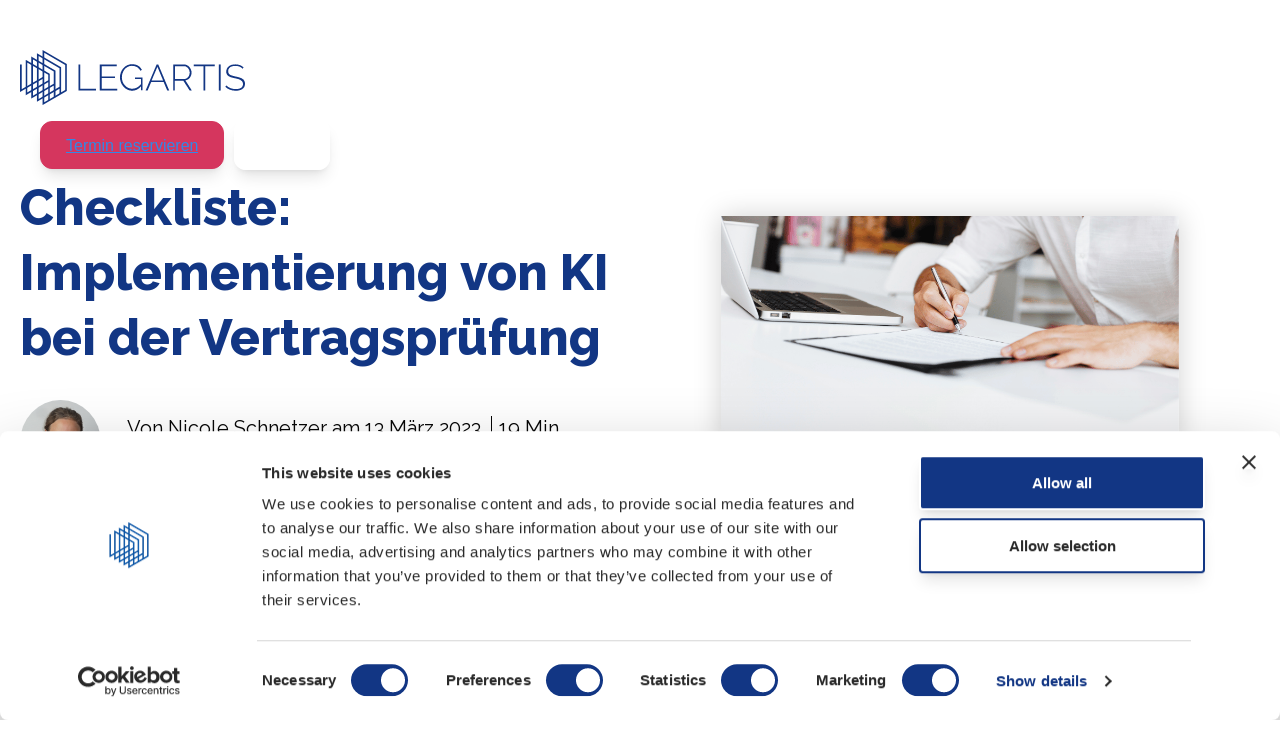

--- FILE ---
content_type: text/html; charset=UTF-8
request_url: https://www.legartis.ai/de/blog/checkliste-implementierung-ki
body_size: 14802
content:
<!doctype html><html lang="de"><head>

    
    <meta charset="utf-8">
    <meta name="viewport" content="width=device-width,initial-scale=1.0">
    <title>Checkliste: Implementierung von KI in der Vertragsprüfung</title>
    <link rel="shortcut icon" href="https://www.legartis.ai/hubfs/Legartis_January2021/images/legartis_favIco.jpg">

    <meta name="description" content="Ihre Checkliste für die Implementierung von KI in der Vertragsprüfung. Lesen Sie jetzt, wie Sie KI ohne Hürden einführen!">
    
    
    
    
    

    
    <script src="https://cdnjs.cloudflare.com/ajax/libs/jquery/3.6.3/jquery.min.js"></script>
    <link href="https://www.legartis.ai/hubfs/Legartis_January2021/slick/Slick.css" rel="stylesheet">
    
    
    
    <meta name="viewport" content="width=device-width, initial-scale=1">

    
    <meta property="og:description" content="Ihre Checkliste für die Implementierung von KI in der Vertragsprüfung. Lesen Sie jetzt, wie Sie KI ohne Hürden einführen!">
    <meta property="og:title" content="Checkliste: Implementierung von KI in der Vertragsprüfung">
    <meta name="twitter:description" content="Ihre Checkliste für die Implementierung von KI in der Vertragsprüfung. Lesen Sie jetzt, wie Sie KI ohne Hürden einführen!">
    <meta name="twitter:title" content="Checkliste: Implementierung von KI in der Vertragsprüfung">

    
<!--  Added by CookieBot integration -->
<script id="Cookiebot" src="https://consent.cookiebot.com/uc.js" data-cbid="aefd5110-19b7-49e3-91c3-0c9820217e33" data-blockingmode="auto" type="text/javascript">
                </script>
<!-- /Added by CookieBot integration -->


    
    <style>
a.cta_button{-moz-box-sizing:content-box !important;-webkit-box-sizing:content-box !important;box-sizing:content-box !important;vertical-align:middle}.hs-breadcrumb-menu{list-style-type:none;margin:0px 0px 0px 0px;padding:0px 0px 0px 0px}.hs-breadcrumb-menu-item{float:left;padding:10px 0px 10px 10px}.hs-breadcrumb-menu-divider:before{content:'›';padding-left:10px}.hs-featured-image-link{border:0}.hs-featured-image{float:right;margin:0 0 20px 20px;max-width:50%}@media (max-width: 568px){.hs-featured-image{float:none;margin:0;width:100%;max-width:100%}}.hs-screen-reader-text{clip:rect(1px, 1px, 1px, 1px);height:1px;overflow:hidden;position:absolute !important;width:1px}
</style>


<style>
  .hs-video-widget {
    margin-bottom: 50px;
  }
  .blog-post-content-sec ul{
    margin-left:20px;
  }
    .blog-post-content-sec table {
   min-width: 750px;
      overflow: scroll;
   
  }
  .blog-post-content-sec .blog-featured-img{
    background-position: center;
  }

  .blog-post-content-sec ul li {
    padding-left:10px;
  }
  .blog-post-content-sec li {
    color:#343536;
    font-size:20px;
    line-height:35px;
  }
  .blog-post-content-sec ul li{
    margin-bottom:0px;
  }
  .blog-post-content-box a {
    color: #01256E;
    font-weight: 700;
  }

  .blog-post-content-box h4 {
    font-size:22px;
    text-transform:unset;
  }
  @media (max-width: 768px)   {
    .blog-post-content .blog-post-content-box h2 {
      font-size: 35px;
      line-height: 1.4;
    }
    .blog-post-banner .blog-post-banner-content h1 {
      font-size: 40px;
      line-height: 1.4;
      margin-bottom: 40px;
    }
    .blog-post-content ul {
      margin-top: 0px;
    }
    .blog-post-content img {
      padding: 25px 0;
      width: 100%;
    }
    .blog-post-content .blog-post-content-box p {
      font-size: 20px;

    }
    .blog-post-content-sec .blog-post-content-box li {
      color: #343536;
      font-size: 18px;
      line-height: 35px;
    }

  }
</style>


<link rel="stylesheet" href="https://www.legartis.ai/hubfs/hub_generated/template_assets/1/92148101661/1764000770318/template_main.min.css">
<link rel="stylesheet" href="https://www.legartis.ai/hubfs/hub_generated/template_assets/1/92156477526/1764000783913/template_blog.min.css">
<link rel="stylesheet" href="https://www.legartis.ai/hubfs/hub_generated/template_assets/1/92155524769/1764000772618/template_theme-overrides.min.css">
<link rel="stylesheet" href="https://www.legartis.ai/hubfs/hub_generated/template_assets/1/92147394964/1764000775467/template_Style_2021.min.css">
<link rel="stylesheet" href="/hs/hsstatic/cos-LanguageSwitcher/static-1.336/sass/LanguageSwitcher.css">
<style>
  @font-face {
    font-family: "Raleway";
    font-weight: 800;
    font-style: normal;
    font-display: swap;
    src: url("/_hcms/googlefonts/Raleway/800.woff2") format("woff2"), url("/_hcms/googlefonts/Raleway/800.woff") format("woff");
  }
  @font-face {
    font-family: "Raleway";
    font-weight: 700;
    font-style: normal;
    font-display: swap;
    src: url("/_hcms/googlefonts/Raleway/700.woff2") format("woff2"), url("/_hcms/googlefonts/Raleway/700.woff") format("woff");
  }
  @font-face {
    font-family: "Raleway";
    font-weight: 500;
    font-style: normal;
    font-display: swap;
    src: url("/_hcms/googlefonts/Raleway/500.woff2") format("woff2"), url("/_hcms/googlefonts/Raleway/500.woff") format("woff");
  }
  @font-face {
    font-family: "Raleway";
    font-weight: 600;
    font-style: normal;
    font-display: swap;
    src: url("/_hcms/googlefonts/Raleway/600.woff2") format("woff2"), url("/_hcms/googlefonts/Raleway/600.woff") format("woff");
  }
  @font-face {
    font-family: "Raleway";
    font-weight: 400;
    font-style: normal;
    font-display: swap;
    src: url("/_hcms/googlefonts/Raleway/regular.woff2") format("woff2"), url("/_hcms/googlefonts/Raleway/regular.woff") format("woff");
  }
</style>

    <script type="application/ld+json">
{
  "mainEntityOfPage" : {
    "@type" : "WebPage",
    "@id" : "https://www.legartis.ai/de/blog/checkliste-implementierung-ki"
  },
  "author" : {
    "name" : "Nicole Schnetzer",
    "url" : "https://www.legartis.ai/de/blog/author/nicole-schnetzer",
    "@type" : "Person"
  },
  "headline" : "Checkliste: Implementierung von KI in der Vertragsprüfung",
  "datePublished" : "2023-03-13T15:50:17.000Z",
  "dateModified" : "2023-03-13T15:50:17.279Z",
  "publisher" : {
    "name" : "Legartis Technology AG",
    "logo" : {
      "url" : "https://www.legartis.ai/hubfs/Legartis_Logo_transparent-1.png",
      "@type" : "ImageObject"
    },
    "@type" : "Organization"
  },
  "@context" : "https://schema.org",
  "@type" : "BlogPosting",
  "image" : [ "https://www.legartis.ai/hubfs/Blog-Featured-Image-Checkliste-Implementierung-1.png" ]
}
</script>


    
<!--  Added by GoogleAnalytics integration -->
<script>
var _hsp = window._hsp = window._hsp || [];
_hsp.push(['addPrivacyConsentListener', function(consent) { if (consent.allowed || (consent.categories && consent.categories.analytics)) {
  (function(i,s,o,g,r,a,m){i['GoogleAnalyticsObject']=r;i[r]=i[r]||function(){
  (i[r].q=i[r].q||[]).push(arguments)},i[r].l=1*new Date();a=s.createElement(o),
  m=s.getElementsByTagName(o)[0];a.async=1;a.src=g;m.parentNode.insertBefore(a,m)
})(window,document,'script','//www.google-analytics.com/analytics.js','ga');
  ga('create','UA-211884247-1','auto');
  ga('send','pageview');
}}]);
</script>

<!-- /Added by GoogleAnalytics integration -->

<!--  Added by GoogleAnalytics4 integration -->
<script>
var _hsp = window._hsp = window._hsp || [];
window.dataLayer = window.dataLayer || [];
function gtag(){dataLayer.push(arguments);}

var useGoogleConsentModeV2 = true;
var waitForUpdateMillis = 1000;


if (!window._hsGoogleConsentRunOnce) {
  window._hsGoogleConsentRunOnce = true;

  gtag('consent', 'default', {
    'ad_storage': 'denied',
    'analytics_storage': 'denied',
    'ad_user_data': 'denied',
    'ad_personalization': 'denied',
    'wait_for_update': waitForUpdateMillis
  });

  if (useGoogleConsentModeV2) {
    _hsp.push(['useGoogleConsentModeV2'])
  } else {
    _hsp.push(['addPrivacyConsentListener', function(consent){
      var hasAnalyticsConsent = consent && (consent.allowed || (consent.categories && consent.categories.analytics));
      var hasAdsConsent = consent && (consent.allowed || (consent.categories && consent.categories.advertisement));

      gtag('consent', 'update', {
        'ad_storage': hasAdsConsent ? 'granted' : 'denied',
        'analytics_storage': hasAnalyticsConsent ? 'granted' : 'denied',
        'ad_user_data': hasAdsConsent ? 'granted' : 'denied',
        'ad_personalization': hasAdsConsent ? 'granted' : 'denied'
      });
    }]);
  }
}

gtag('js', new Date());
gtag('set', 'developer_id.dZTQ1Zm', true);
gtag('config', 'G-ZZLE2FBZDF');
</script>
<script async src="https://www.googletagmanager.com/gtag/js?id=G-ZZLE2FBZDF"></script>

<!-- /Added by GoogleAnalytics4 integration -->

<!--  Added by GoogleTagManager integration -->
<script>
var _hsp = window._hsp = window._hsp || [];
window.dataLayer = window.dataLayer || [];
function gtag(){dataLayer.push(arguments);}

var useGoogleConsentModeV2 = true;
var waitForUpdateMillis = 1000;



var hsLoadGtm = function loadGtm() {
    if(window._hsGtmLoadOnce) {
      return;
    }

    if (useGoogleConsentModeV2) {

      gtag('set','developer_id.dZTQ1Zm',true);

      gtag('consent', 'default', {
      'ad_storage': 'denied',
      'analytics_storage': 'denied',
      'ad_user_data': 'denied',
      'ad_personalization': 'denied',
      'wait_for_update': waitForUpdateMillis
      });

      _hsp.push(['useGoogleConsentModeV2'])
    }

    (function(w,d,s,l,i){w[l]=w[l]||[];w[l].push({'gtm.start':
    new Date().getTime(),event:'gtm.js'});var f=d.getElementsByTagName(s)[0],
    j=d.createElement(s),dl=l!='dataLayer'?'&l='+l:'';j.async=true;j.src=
    'https://www.googletagmanager.com/gtm.js?id='+i+dl;f.parentNode.insertBefore(j,f);
    })(window,document,'script','dataLayer','GTM-TSN5FVJ');

    window._hsGtmLoadOnce = true;
};

_hsp.push(['addPrivacyConsentListener', function(consent){
  if(consent.allowed || (consent.categories && consent.categories.analytics)){
    hsLoadGtm();
  }
}]);

</script>

<!-- /Added by GoogleTagManager integration -->



<script id="Cookiebot" src="https://consent.cookiebot.com/uc.js" data-cbid="aefd5110-19b7-49e3-91c3-0c9820217e33" data-blockingmode="auto" type="text/javascript">
</script>


<script type="text/javascript" data-cookieconsent="marketing">
(function(i,s,o,g,r,a,m){i['SLScoutObject']=r;i[r]=i[r]||function(){
(i[r].q=i[r].q||[]).push(arguments)},i[r].l=1*new Date();a=s.createElement(o),
m=s.getElementsByTagName(o)[0];a.async=1;a.src=g;m.parentNode.insertBefore(a,m)
})(window,document,'script','https://scout-cdn.salesloft.com/sl.js','slscout');
slscout(["init", "eyJ0eXAiOiJKV1QiLCJhbGciOiJIUzI1NiJ9.eyJ0IjoxMDczODV9.QYovnq6OBPLgflPN6PZhFs_rp08XAD7jMuVcLy8lDYQ"]);
</script>


<script type="text/javascript" data-cookieconsent="statistics">
  window._mfq = window._mfq || [];
  (function() {
    var mf = document.createElement("script");
    mf.type = "text/javascript"; 
    mf.defer = true;
    mf.src = "//cdn.mouseflow.com/projects/6da0c7aa-a56f-40bc-a88c-3c52f56054df.js";
    document.getElementsByTagName("head")[0].appendChild(mf);
  })();
</script>

<link rel="amphtml" href="https://www.legartis.ai/de/blog/checkliste-implementierung-ki?hs_amp=true">

<meta property="og:image" content="https://www.legartis.ai/hubfs/Blog-Featured-Image-Checkliste-Implementierung-1.png">
<meta property="og:image:width" content="860">
<meta property="og:image:height" content="430">
<meta property="og:image:alt" content="Hände und Laptop. ">
<meta name="twitter:image" content="https://www.legartis.ai/hubfs/Blog-Featured-Image-Checkliste-Implementierung-1.png">
<meta name="twitter:image:alt" content="Hände und Laptop. ">

<meta property="og:url" content="https://www.legartis.ai/de/blog/checkliste-implementierung-ki">
<meta name="twitter:card" content="summary_large_image">

<link rel="canonical" href="https://www.legartis.ai/de/blog/checkliste-implementierung-ki">

<meta property="og:type" content="article">
<link rel="alternate" type="application/rss+xml" href="https://www.legartis.ai/de/blog/rss.xml">
<meta name="twitter:domain" content="www.legartis.ai">
<script src="//platform.linkedin.com/in.js" type="text/javascript">
    lang: de_DE
</script>

<meta http-equiv="content-language" content="de">
<link rel="alternate" hreflang="de" href="https://www.legartis.ai/de/blog/checkliste-implementierung-ki">
<link rel="alternate" hreflang="en" href="https://www.legartis.ai/blog/checklist-implementation-ai">






    <meta name="google-site-verification" content="0Uds7fGG5cnGalivPr2Vgf_YseWccQXlpwMVPbyB0_U">
  <meta name="generator" content="HubSpot"></head>
  <body>
<!--  Added by GoogleTagManager integration -->
<noscript><iframe src="https://www.googletagmanager.com/ns.html?id=GTM-TSN5FVJ" height="0" width="0" style="display:none;visibility:hidden"></iframe></noscript>

<!-- /Added by GoogleTagManager integration -->

    <div class="body-wrapper   hs-content-id-103818347350 hs-blog-post hs-blog-id-47805702183">
      
      <div data-global-resource-path="Legartis_November2022/templates/partials/header.html"><header class="header">

   <div id="hs_cos_wrapper_module_161795013138632" class="hs_cos_wrapper hs_cos_wrapper_widget hs_cos_wrapper_type_module" style="" data-hs-cos-general-type="widget" data-hs-cos-type="module"><div class="header-sec test">
  <div class="container">
    <div class="outter-header display-flex">
      <div class="header-logo">
        
        
        
        
        
        <a href="https://legartis.ai/?hsLang=de">
          
          
          
          
          
          
          <img src="https://www.legartis.ai/hubfs/Logo%20Legartis%20Webpage.svg" alt="Logo Legartis Webpage" loading="lazy" width="300" height="73" style="max-width: 100%; height: auto;">
          
        </a>
      </div>
      <div class="menu enumenu_ul">
        <span id="hs_cos_wrapper_module_161795013138632_" class="hs_cos_wrapper hs_cos_wrapper_widget hs_cos_wrapper_type_menu" style="" data-hs-cos-general-type="widget" data-hs-cos-type="menu"><div id="hs_menu_wrapper_module_161795013138632_" class="hs-menu-wrapper active-branch flyouts hs-menu-flow-horizontal" role="navigation" data-sitemap-name="default" data-menu-id="48899956308" aria-label="Navigation Menu">
 <ul role="menu" class="active-branch">
  <li class="hs-menu-item hs-menu-depth-1 hs-item-has-children" role="none"><a href="https://www.legartis.ai/de/ai-contract-review" aria-haspopup="true" aria-expanded="false" role="menuitem">Produkte</a>
   <ul role="menu" class="hs-menu-children-wrapper">
    <li class="hs-menu-item hs-menu-depth-2" role="none"><a href="https://www.legartis.ai/de/contract-playbook-creator" role="menuitem">Contract Playbook Creator</a></li>
    <li class="hs-menu-item hs-menu-depth-2" role="none"><a href="https://www.legartis.ai/de/ai-contract-review" role="menuitem">AI Vertragsprüfung</a></li>
    <li class="hs-menu-item hs-menu-depth-2" role="none"><a href="https://www.legartis.ai/de/legal-analytics" role="menuitem">AI Legal Analytics</a></li>
   </ul></li>
  <li class="hs-menu-item hs-menu-depth-1 hs-item-has-children" role="none"><a href="javascript:;" aria-haspopup="true" aria-expanded="false" role="menuitem">Lösungen</a>
   <ul role="menu" class="hs-menu-children-wrapper">
    <li class="hs-menu-item hs-menu-depth-2" role="none"><a href="https://www.legartis.ai/de/legal-ai" role="menuitem">Rechtsabteilungen</a></li>
    <li class="hs-menu-item hs-menu-depth-2" role="none"><a href="https://www.legartis.ai/de/sales-ai" role="menuitem">Vertrieb</a></li>
    <li class="hs-menu-item hs-menu-depth-2" role="none"><a href="https://www.legartis.ai/de/procurement-ai" role="menuitem">Einkauf</a></li>
   </ul></li>
  <li class="hs-menu-item hs-menu-depth-1" role="none"><a href="https://www.legartis.ai/de/ki-packages" role="menuitem">Packages</a></li>
  <li class="hs-menu-item hs-menu-depth-1 hs-item-has-children active-branch" role="none"><a href="javascript:;" aria-haspopup="true" aria-expanded="false" role="menuitem">Ressourcen</a>
   <ul role="menu" class="hs-menu-children-wrapper active-branch">
    <li class="hs-menu-item hs-menu-depth-2" role="none"><a href="https://www.legartis.ai/de/resources" role="menuitem">Überblick</a></li>
    <li class="hs-menu-item hs-menu-depth-2" role="none"><a href="https://www.legartis.ai/de/testimonials" role="menuitem">Testimonials</a></li>
    <li class="hs-menu-item hs-menu-depth-2 active active-branch" role="none"><a href="https://www.legartis.ai/de/blog" role="menuitem">Blog</a></li>
    <li class="hs-menu-item hs-menu-depth-2" role="none"><a href="https://www.legartis.ai/de/legal-tech-webinare" role="menuitem">Webinare</a></li>
    <li class="hs-menu-item hs-menu-depth-2" role="none"><a href="https://www.legartis.ai/de/resources/legal-ai-guide" role="menuitem">Legal AI Guide</a></li>
    <li class="hs-menu-item hs-menu-depth-2" role="none"><a href="https://www.legartis.ai/de/resources/legal-tech-unternehmen" role="menuitem">Legal Tech Map</a></li>
   </ul></li>
  <li class="hs-menu-item hs-menu-depth-1 hs-item-has-children" role="none"><a href="javascript:;" aria-haspopup="true" aria-expanded="false" role="menuitem">Unternehmen</a>
   <ul role="menu" class="hs-menu-children-wrapper">
    <li class="hs-menu-item hs-menu-depth-2" role="none"><a href="https://www.legartis.ai/de/about" role="menuitem">Über uns</a></li>
    <li class="hs-menu-item hs-menu-depth-2" role="none"><a href="https://www.legartis.ai/de/oekosystem" role="menuitem">Ökosystem</a></li>
    <li class="hs-menu-item hs-menu-depth-2" role="none"><a href="https://www.legartis.ai/de/presse" role="menuitem">Presse</a></li>
    <li class="hs-menu-item hs-menu-depth-2" role="none"><a href="https://www.legartis.ai/de/legal-tech-karriere" role="menuitem">Karriere</a></li>
    <li class="hs-menu-item hs-menu-depth-2" role="none"><a href="https://www.legartis.ai/de/resources/get-in-touch" role="menuitem">Kontakt</a></li>
   </ul></li>
 </ul>
</div></span>
      </div>
      <div class="language-switch">
      </div>

      <div class="outter-button header-button">

        
        <div class="inner-button  theme-button ">
          
          <span id="hs_cos_wrapper_module_161795013138632_" class="hs_cos_wrapper hs_cos_wrapper_widget hs_cos_wrapper_type_cta" style="" data-hs-cos-general-type="widget" data-hs-cos-type="cta"><!--HubSpot Call-to-Action Code --><span class="hs-cta-wrapper" id="hs-cta-wrapper-f06944e3-ec81-4e17-bea6-843c0f831b5d"><span class="hs-cta-node hs-cta-f06944e3-ec81-4e17-bea6-843c0f831b5d" id="hs-cta-f06944e3-ec81-4e17-bea6-843c0f831b5d"><!--[if lte IE 8]><div id="hs-cta-ie-element"></div><![endif]--><a href="https://hubspot-cta-redirect-eu1-prod.s3.amazonaws.com/cta/redirect/4640853/f06944e3-ec81-4e17-bea6-843c0f831b5d" target="_blank" rel="noopener"><img class="hs-cta-img" id="hs-cta-img-f06944e3-ec81-4e17-bea6-843c0f831b5d" style="border-width:0px;" src="https://hubspot-no-cache-eu1-prod.s3.amazonaws.com/cta/default/4640853/f06944e3-ec81-4e17-bea6-843c0f831b5d.png" alt="Demo anfordern"></a></span><script charset="utf-8" src="/hs/cta/cta/current.js"></script><script type="text/javascript"> hbspt.cta._relativeUrls=true;hbspt.cta.load(4640853, 'f06944e3-ec81-4e17-bea6-843c0f831b5d', {"useNewLoader":"true","region":"eu1"}); </script></span><!-- end HubSpot Call-to-Action Code --></span>      
          
        </div>
        
        <div class="inner-button  theme-button ">
          
          
          
          
          
          
          <a href="https://app.legartis.ai/?hsLang=de">
            Login
          </a>
          
        </div>
        

      </div>
    </div>
  </div>
</div>

<script>
  $(document).ready(function() {
    //$('input,textarea').placeholder();
    $('.enumenu_ul').responsiveMenu({
      'menuIcon_text': 'Menu',
      onMenuopen: function() {}
    });

  });
</script></div>
<div class="lang-box"> <span id="hs_cos_wrapper_language_switcher" class="hs_cos_wrapper hs_cos_wrapper_widget hs_cos_wrapper_type_language_switcher" style="" data-hs-cos-general-type="widget" data-hs-cos-type="language_switcher"><div class="lang_switcher_class">
   <div class="globe_class" onclick="">
       <ul class="lang_list_class">
           <li>
               <a class="lang_switcher_link" data-language="de" lang="de" href="https://www.legartis.ai/de/blog/checkliste-implementierung-ki">Deutsch</a>
           </li>
           <li>
               <a class="lang_switcher_link" data-language="en" lang="en" href="https://www.legartis.ai/blog/checklist-implementation-ai">English</a>
           </li>
       </ul>
   </div>
</div></span></div>
 
</header></div>
      

      
<main id="main-content" class="body-container-wrapper legartis white-header">
  <div class="body-container body-container--blog-post blog-post-page">
    <div class="blog-post-banner">
      <div class="wrapper">
        <div class="outter-blog-post-banner display-flex">
          <div class="blog-post-banner-content">
            <h1> <span id="hs_cos_wrapper_name" class="hs_cos_wrapper hs_cos_wrapper_meta_field hs_cos_wrapper_type_text" style="" data-hs-cos-general-type="meta_field" data-hs-cos-type="text">Checkliste: Implementierung von KI bei der Vertragsprüfung</span> </h1>
            <div class="blog-post-author">
               
              <div class="post-author-img">   
                <a href="https://www.legartis.ai/de/blog/author/nicole-schnetzer"><img src="https://www.legartis.ai/hubfs/Nicole%20Schnetzer.jpg" alt="Nicole Schnetzer"></a> 
              </div>
              <div class="blog-post-author-info">
                <div class="author-name">           
                  <a class="author-link" href="https://www.legartis.ai/de/blog/author/nicole-schnetzer">Von  Nicole Schnetzer  am   13 März 2023</a>
                  <span class="read-blog">19 Min. Lesezeit </span>
                </div>     
                <div class="hs-author-social-links">
                  
                  
                </div>
              </div>
              
            </div>
          </div>
          <div class="blog-post-outter-img-sec test">
            <div id="hs_cos_wrapper_Blog_Image" class="hs_cos_wrapper hs_cos_wrapper_widget hs_cos_wrapper_type_module" style="" data-hs-cos-general-type="widget" data-hs-cos-type="module"><div class="blog-post-banner-img">
  
  <img src="https://www.legartis.ai/hubfs/Blog-Featured-Image-Checkliste-Implementierung-1.png" alt="Hände und Laptop. ">
  
</div></div>
          </div>       
        </div>
      </div>
    </div>

    <div class="blog-post-content-sec">
      <div class="wrapper">  
        

        <div id="hs_cos_wrapper_module_16438017907534" class="hs_cos_wrapper hs_cos_wrapper_widget hs_cos_wrapper_type_module" style="" data-hs-cos-general-type="widget" data-hs-cos-type="module"><div class="blog-post-content leg-blog-post-con  blog-post-with-side-nav">

  <div class="blog-inner-post-box display-flex">
    
    <div class="outter-blog-sider-bar">
      <div class="blog-sider-bar-nav">      
      </div>
    </div> 
    
    <div class="blog-post-content-box">
      
      <span id="hs_cos_wrapper_post_body" class="hs_cos_wrapper hs_cos_wrapper_meta_field hs_cos_wrapper_type_rich_text" style="" data-hs-cos-general-type="meta_field" data-hs-cos-type="rich_text"><p>Die <span style="font-weight: bold;">Implementierung von KI oder AI</span> (künstliche Intelligenz oder Artificial Intelligence) in eine Rechtsabteilung oder auch in Fachabteilungen stellt für Legal Teams eine grosse Veränderung dar. Damit Sie bei der Implementierung von <a href="/de/legal-ai?hsLang=de" rel="noopener" target="_blank">Legal AI</a> in der Vertragsprüfung keine grossen Hürden erfahren, haben wir eine <span style="font-weight: bold;">Checkliste</span> zusammengestellt. Sie hilft Ihnen dabei, Ihre KI-assistierte Vertragsprüfung&nbsp;erfolgreich umzusetzen.&nbsp;</p>
<p><!--HubSpot Call-to-Action Code --><span class="hs-cta-wrapper" id="hs-cta-wrapper-5505b31c-cd0d-4b23-95e9-5b2b51efc38a"><span class="hs-cta-node hs-cta-5505b31c-cd0d-4b23-95e9-5b2b51efc38a" id="hs-cta-5505b31c-cd0d-4b23-95e9-5b2b51efc38a"><!--[if lte IE 8]><div id="hs-cta-ie-element"></div><![endif]--><a href="https://hubspot-cta-redirect-eu1-prod.s3.amazonaws.com/cta/redirect/4640853/5505b31c-cd0d-4b23-95e9-5b2b51efc38a" target="_blank" rel="noopener"><img class="hs-cta-img" id="hs-cta-img-5505b31c-cd0d-4b23-95e9-5b2b51efc38a" style="border-width:0px;" height="400" width="1200" src="https://hubspot-no-cache-eu1-prod.s3.amazonaws.com/cta/default/4640853/5505b31c-cd0d-4b23-95e9-5b2b51efc38a.png" alt="Checkliste auf einem Laptop"></a></span><script charset="utf-8" src="/hs/cta/cta/current.js"></script><script type="text/javascript"> hbspt.cta._relativeUrls=true;hbspt.cta.load(4640853, '5505b31c-cd0d-4b23-95e9-5b2b51efc38a', {"useNewLoader":"true","region":"eu1"}); </script></span><!-- end HubSpot Call-to-Action Code --></p>
<!--more-->
<h2>Checkliste für die Implementierung</h2>
<p>Der Ablauf der Implementierung ist in vier Phasen unterteilt:&nbsp; In die <span style="font-weight: bold;">Planungsphase, die Analyse, die Implementierung und die Review bzw. Optimierungs-Phase. </span>Wir stellen Ihnen für jede Phase die wichtigsten To-Dos vor. Sie können sich die Checkliste auch einfach herunterladen, damit Sie sie jederzeit zur Hand haben.&nbsp;</p>
<h3>&nbsp;1. Planung</h3>
<p><span style="font-weight: bold;">1.1. Das Projekt-Team bestimmen</span></p>
<div data-hs-responsive-table="true" style="overflow-x: auto; max-width: 100%; width: 100%; margin-left: auto; margin-right: auto;">
<table style="width: 100%; border-collapse: collapse; table-layout: fixed; border: 1px solid #99acc2; height: 400px;">
<tbody>
<tr style="height: 210.156px;">
<td style="width: 6.56489%; padding: 4px; height: 210px;"><span data-hs-icon-hubl="true" style="display: inline-block; fill: #E2446D;"><span id="hs_cos_wrapper_module_16438017907534_" class="hs_cos_wrapper hs_cos_wrapper_widget hs_cos_wrapper_type_icon" style="" data-hs-cos-general-type="widget" data-hs-cos-type="icon"><svg version="1.0" xmlns="http://www.w3.org/2000/svg" viewbox="0 0 448 512" height="22" aria-hidden="true"><g id="Check Square1_layer"><path d="M400 480H48c-26.51 0-48-21.49-48-48V80c0-26.51 21.49-48 48-48h352c26.51 0 48 21.49 48 48v352c0 26.51-21.49 48-48 48zm-204.686-98.059l184-184c6.248-6.248 6.248-16.379 0-22.627l-22.627-22.627c-6.248-6.248-16.379-6.249-22.628 0L184 302.745l-70.059-70.059c-6.248-6.248-16.379-6.248-22.628 0l-22.627 22.627c-6.248 6.248-6.248 16.379 0 22.627l104 104c6.249 6.25 16.379 6.25 22.628.001z" /></g></svg></span></span></td>
<td style="width: 59.542%; padding: 4px; height: 210px;">Wer ist der Projektleiter?</td>
<td style="padding: 4px; height: 210px; width: 33.8931%; vertical-align: middle;" rowspan="2">
<p style="font-weight: normal;"><span style="font-size: 22px; color: #123684;">Sie brauchen engagierte Fachleute, die Verantwortung und Koordination während des Projekts übernehmen. Daraus bildet sich das Projektteam. </span></p>
</td>
</tr>
<tr style="height: 181.094px;">
<td style="width: 6.56489%; padding: 4px; height: 181px;"><span data-hs-icon-hubl="true" style="display: inline-block; fill: #E2446D;"><span id="hs_cos_wrapper_module_16438017907534_" class="hs_cos_wrapper hs_cos_wrapper_widget hs_cos_wrapper_type_icon" style="" data-hs-cos-general-type="widget" data-hs-cos-type="icon"><svg version="1.0" xmlns="http://www.w3.org/2000/svg" viewbox="0 0 448 512" height="22" aria-hidden="true"><g id="Check Square2_layer"><path d="M400 480H48c-26.51 0-48-21.49-48-48V80c0-26.51 21.49-48 48-48h352c26.51 0 48 21.49 48 48v352c0 26.51-21.49 48-48 48zm-204.686-98.059l184-184c6.248-6.248 6.248-16.379 0-22.627l-22.627-22.627c-6.248-6.248-16.379-6.249-22.628 0L184 302.745l-70.059-70.059c-6.248-6.248-16.379-6.248-22.628 0l-22.627 22.627c-6.248 6.248-6.248 16.379 0 22.627l104 104c6.249 6.25 16.379 6.25 22.628.001z" /></g></svg></span></span></td>
<td style="width: 59.542%; padding: 4px; height: 181px;">Wer ist das Projekt-Team?</td>
</tr>
</tbody>
</table>
<p><span style="font-weight: bold;">1.2. Interne Stakeholder bestimmen</span></p>
</div>
<div data-hs-responsive-table="true" style="overflow-x: auto; max-width: 100%; width: 100%; margin-left: auto; margin-right: auto;">
<table style="width: 100%; border-collapse: collapse; table-layout: fixed; border: 1px solid #99acc2; height: 365px;">
<tbody>
<tr style="height: 188.477px;">
<td style="width: 6.56489%; padding: 4px; height: 188px;">&nbsp;</td>
<td style="width: 59.542%; padding: 4px; height: 188px;">
<p><span style="color: #123684;">Wer sind unsere Stakeholder?</span></p>
</td>
<td style="padding: 4px; width: 33.8931%; height: 188px;" rowspan="2">
<p><span style="color: #123684;">&nbsp;</span></p>
<p><span style="color: #123684;">Wer kommt mit der Technologie in Berührung, profitiert davon oder könnte das Projekt behindern?</span></p>
<p style="font-size: 22px;"><span style="color: #123684;">Mögliche Schlüsselrollen spielen die Rechtsabteilung, IT, Procurement, Sales, Finance und das Management.</span></p>
</td>
</tr>
<tr style="height: 170.922px;">
<td style="width: 6.56489%; padding: 4px; height: 171px;"><span data-hs-icon-hubl="true" style="display: inline-block; fill: #E2446D;"><span id="hs_cos_wrapper_module_16438017907534_" class="hs_cos_wrapper hs_cos_wrapper_widget hs_cos_wrapper_type_icon" style="" data-hs-cos-general-type="widget" data-hs-cos-type="icon"><svg version="1.0" xmlns="http://www.w3.org/2000/svg" viewbox="0 0 448 512" height="22" aria-hidden="true"><g id="Check Square3_layer"><path d="M400 480H48c-26.51 0-48-21.49-48-48V80c0-26.51 21.49-48 48-48h352c26.51 0 48 21.49 48 48v352c0 26.51-21.49 48-48 48zm-204.686-98.059l184-184c6.248-6.248 6.248-16.379 0-22.627l-22.627-22.627c-6.248-6.248-16.379-6.249-22.628 0L184 302.745l-70.059-70.059c-6.248-6.248-16.379-6.248-22.628 0l-22.627 22.627c-6.248 6.248-6.248 16.379 0 22.627l104 104c6.249 6.25 16.379 6.25 22.628.001z" /></g></svg></span></span></td>
<td style="width: 59.542%; padding: 4px; height: 171px;">
<p><span style="color: #123684;">Wer gibt das Projekt frei: Budget, IT-Regularien?</span></p>
</td>
</tr>
</tbody>
</table>
</div>
<p><span style="font-weight: bold;">1.3. Projektauftrag erstellen</span></p>
<div data-hs-responsive-table="true" style="overflow-x: auto; max-width: 100%; width: 100%; margin-left: auto; margin-right: auto;">
<table style="border-collapse: collapse; table-layout: fixed; margin-left: auto; margin-right: auto; width: 100%; border: 1px solid #99acc2; height: 132px;">
<tbody>
<tr style="height: 131px;">
<td style="width: 6.51387%; padding: 4px; height: 131px;"><span data-hs-icon-hubl="true" style="display: inline-block; fill: #E2446D;"><span id="hs_cos_wrapper_module_16438017907534_" class="hs_cos_wrapper hs_cos_wrapper_widget hs_cos_wrapper_type_icon" style="" data-hs-cos-general-type="widget" data-hs-cos-type="icon"><svg version="1.0" xmlns="http://www.w3.org/2000/svg" viewbox="0 0 448 512" height="22" aria-hidden="true"><g id="Check Square4_layer"><path d="M400 480H48c-26.51 0-48-21.49-48-48V80c0-26.51 21.49-48 48-48h352c26.51 0 48 21.49 48 48v352c0 26.51-21.49 48-48 48zm-204.686-98.059l184-184c6.248-6.248 6.248-16.379 0-22.627l-22.627-22.627c-6.248-6.248-16.379-6.249-22.628 0L184 302.745l-70.059-70.059c-6.248-6.248-16.379-6.248-22.628 0l-22.627 22.627c-6.248 6.248-6.248 16.379 0 22.627l104 104c6.249 6.25 16.379 6.25 22.628.001z" /></g></svg></span></span></td>
<td style="width: 59.4692%; padding: 4px; height: 131px;">Kurzer Projektauftrag mit Zielen, grobem Zeitplan, Projektteam und Projektbudget erstellen&nbsp;</td>
<td style="padding: 4px; height: 131px; width: 33.8963%;">Der Projektauftrag gibt die Stossrichtung vor</td>
</tr>
</tbody>
</table>
<h3>2. Analyse</h3>
<p><span style="font-size: 22px; color: #000000;">Während der <span style="font-weight: bold;">Analysephase</span> des Projekts schaffen Sie die Grundlage für Ihren Projektplan. Dazu beschreiben und analysieren Sie die Ausgangssituation mit Bezug auf relevante Indikatoren und formulieren auf dieser Grundlage die erwünschten Ziele, die mit <a href="/de/?hsLang=de" rel="noopener" target="_blank">automatisierter Vertragsprüfung</a> in Ihrem Unternehmen erreicht werden sollen. </span></p>
<p><span style="font-weight: bold;">2.1. Ausgangslage</span></p>
<div data-hs-responsive-table="true" style="overflow-x: auto; max-width: 100%; width: 100%; margin-left: auto; margin-right: auto; font-size: 22px;">
<table style="border-collapse: collapse; table-layout: fixed; margin-left: auto; margin-right: auto; width: 100%; border: 1px solid #99acc2;">
<tbody>
<tr style="height: 10px;">
<td style="width: 6.57143%; padding: 4px; height: 10px;"><span data-hs-icon-hubl="true" style="display: inline-block; fill: #E2446D;"><span id="hs_cos_wrapper_module_16438017907534_" class="hs_cos_wrapper hs_cos_wrapper_widget hs_cos_wrapper_type_icon" style="" data-hs-cos-general-type="widget" data-hs-cos-type="icon"><svg version="1.0" xmlns="http://www.w3.org/2000/svg" viewbox="0 0 448 512" height="22" aria-hidden="true"><g id="Check Square5_layer"><path d="M400 480H48c-26.51 0-48-21.49-48-48V80c0-26.51 21.49-48 48-48h352c26.51 0 48 21.49 48 48v352c0 26.51-21.49 48-48 48zm-204.686-98.059l184-184c6.248-6.248 6.248-16.379 0-22.627l-22.627-22.627c-6.248-6.248-16.379-6.249-22.628 0L184 302.745l-70.059-70.059c-6.248-6.248-16.379-6.248-22.628 0l-22.627 22.627c-6.248 6.248-6.248 16.379 0 22.627l104 104c6.249 6.25 16.379 6.25 22.628.001z" /></g></svg></span></span></td>
<td style="width: 60.1429%; padding: 4px; height: 10px;">Beschreibung der Ausgangssituation<span style="color: #123684;"> und der Problemstellung.&nbsp;</span></td>
<td style="padding: 4px; height: 10px; width: 33.2857%; text-align: left; vertical-align: middle;" rowspan="5"><span style="font-size: 22px; color: #123684;">Lassen Sie sich von Ihrem KI-Anbieter bei der Analyse der Ist-Situation unterstützen und erstellen Sie gemeinsam einen Business Case. </span></td>
</tr>
<tr style="height: 10px;">
<td style="width: 6.57143%; padding: 4px; height: 10px;"><span data-hs-icon-hubl="true" style="display: inline-block; fill: #E2446D;"><span id="hs_cos_wrapper_module_16438017907534_" class="hs_cos_wrapper hs_cos_wrapper_widget hs_cos_wrapper_type_icon" style="" data-hs-cos-general-type="widget" data-hs-cos-type="icon"><svg version="1.0" xmlns="http://www.w3.org/2000/svg" viewbox="0 0 448 512" height="22" aria-hidden="true"><g id="Check Square6_layer"><path d="M400 480H48c-26.51 0-48-21.49-48-48V80c0-26.51 21.49-48 48-48h352c26.51 0 48 21.49 48 48v352c0 26.51-21.49 48-48 48zm-204.686-98.059l184-184c6.248-6.248 6.248-16.379 0-22.627l-22.627-22.627c-6.248-6.248-16.379-6.249-22.628 0L184 302.745l-70.059-70.059c-6.248-6.248-16.379-6.248-22.628 0l-22.627 22.627c-6.248 6.248-6.248 16.379 0 22.627l104 104c6.249 6.25 16.379 6.25 22.628.001z" /></g></svg></span></span></td>
<td style="width: 60.1429%; padding: 4px; height: 10px;"><span style="color: #123684;"><span style="color: #123684;">KPIs und Metriken aufzeigen (Anzahl Verträge / Jahr; Anzahl Std.&nbsp;</span></span>
<p><span style="color: #123684;">Vertragsprüfung pro Jahr)</span></p>
</td>
</tr>
<tr style="height: 10px;">
<td style="width: 6.57143%; padding: 4px; height: 10px;"><span data-hs-icon-hubl="true" style="display: inline-block; fill: #E2446D;"><span id="hs_cos_wrapper_module_16438017907534_" class="hs_cos_wrapper hs_cos_wrapper_widget hs_cos_wrapper_type_icon" style="" data-hs-cos-general-type="widget" data-hs-cos-type="icon"><svg version="1.0" xmlns="http://www.w3.org/2000/svg" viewbox="0 0 448 512" height="22" aria-hidden="true"><g id="Check Square7_layer"><path d="M400 480H48c-26.51 0-48-21.49-48-48V80c0-26.51 21.49-48 48-48h352c26.51 0 48 21.49 48 48v352c0 26.51-21.49 48-48 48zm-204.686-98.059l184-184c6.248-6.248 6.248-16.379 0-22.627l-22.627-22.627c-6.248-6.248-16.379-6.249-22.628 0L184 302.745l-70.059-70.059c-6.248-6.248-16.379-6.248-22.628 0l-22.627 22.627c-6.248 6.248-6.248 16.379 0 22.627l104 104c6.249 6.25 16.379 6.25 22.628.001z" /></g></svg></span></span></td>
<td style="width: 60.1429%; padding: 4px; height: 10px;"><span style="color: #123684;">Risiken aufgrund von Nicht-Standardisierung</span></td>
</tr>
<tr style="height: 10px;">
<td style="width: 6.57143%; padding: 4px; height: 10px;"><span data-hs-icon-hubl="true" style="display: inline-block; fill: #E2446D;"><span id="hs_cos_wrapper_module_16438017907534_" class="hs_cos_wrapper hs_cos_wrapper_widget hs_cos_wrapper_type_icon" style="" data-hs-cos-general-type="widget" data-hs-cos-type="icon"><svg version="1.0" xmlns="http://www.w3.org/2000/svg" viewbox="0 0 448 512" height="22" aria-hidden="true"><g id="Check Square8_layer"><path d="M400 480H48c-26.51 0-48-21.49-48-48V80c0-26.51 21.49-48 48-48h352c26.51 0 48 21.49 48 48v352c0 26.51-21.49 48-48 48zm-204.686-98.059l184-184c6.248-6.248 6.248-16.379 0-22.627l-22.627-22.627c-6.248-6.248-16.379-6.249-22.628 0L184 302.745l-70.059-70.059c-6.248-6.248-16.379-6.248-22.628 0l-22.627 22.627c-6.248 6.248-6.248 16.379 0 22.627l104 104c6.249 6.25 16.379 6.25 22.628.001z" /></g></svg></span></span></td>
<td style="width: 60.1429%; padding-top: 4px; padding-right: 4px; padding-bottom: 4px; height: 10px;">
<p style="font-weight: normal; text-align: left;"><span style="color: #123684;">Zufriedenheit des Legal Teams&nbsp;</span></p>
</td>
</tr>
<tr style="height: 10px;">
<td style="width: 6.57143%; padding: 4px; height: 10px;"><span data-hs-icon-hubl="true" style="display: inline-block; fill: #E2446D;"><span id="hs_cos_wrapper_module_16438017907534_" class="hs_cos_wrapper hs_cos_wrapper_widget hs_cos_wrapper_type_icon" style="" data-hs-cos-general-type="widget" data-hs-cos-type="icon"><svg version="1.0" xmlns="http://www.w3.org/2000/svg" viewbox="0 0 448 512" height="22" aria-hidden="true"><g id="Check Square9_layer"><path d="M400 480H48c-26.51 0-48-21.49-48-48V80c0-26.51 21.49-48 48-48h352c26.51 0 48 21.49 48 48v352c0 26.51-21.49 48-48 48zm-204.686-98.059l184-184c6.248-6.248 6.248-16.379 0-22.627l-22.627-22.627c-6.248-6.248-16.379-6.249-22.628 0L184 302.745l-70.059-70.059c-6.248-6.248-16.379-6.248-22.628 0l-22.627 22.627c-6.248 6.248-6.248 16.379 0 22.627l104 104c6.249 6.25 16.379 6.25 22.628.001z" /></g></svg></span></span></td>
<td style="width: 60.1429%; padding: 4px; height: 10px;">
<p style="font-size: 22px;"><span style="color: #123684;">Produktivität des Legal Teams in Bezug auf Vertragsprüfungen</span></p>
</td>
</tr>
</tbody>
</table>
<p><span style="font-weight: bold; background-color: transparent;">2.2. Ausgangslage Fachabteilung</span></p>
<table style="width: 100%; margin-left: auto; margin-right: auto; border-collapse: collapse; table-layout: fixed; border: 1px solid #99acc2;">
<tbody>
<tr style="height: 2px;">
<td style="width: 7.32824%; padding: 4px; height: 2px;"><span data-hs-icon-hubl="true" style="display: inline-block; fill: #E2446D;"><span id="hs_cos_wrapper_module_16438017907534_" class="hs_cos_wrapper hs_cos_wrapper_widget hs_cos_wrapper_type_icon" style="" data-hs-cos-general-type="widget" data-hs-cos-type="icon"><svg version="1.0" xmlns="http://www.w3.org/2000/svg" viewbox="0 0 448 512" height="22" aria-hidden="true"><g id="Check Square10_layer"><path d="M400 480H48c-26.51 0-48-21.49-48-48V80c0-26.51 21.49-48 48-48h352c26.51 0 48 21.49 48 48v352c0 26.51-21.49 48-48 48zm-204.686-98.059l184-184c6.248-6.248 6.248-16.379 0-22.627l-22.627-22.627c-6.248-6.248-16.379-6.249-22.628 0L184 302.745l-70.059-70.059c-6.248-6.248-16.379-6.248-22.628 0l-22.627 22.627c-6.248 6.248-6.248 16.379 0 22.627l104 104c6.249 6.25 16.379 6.25 22.628.001z" /></g></svg></span></span></td>
<td style="width: 60%; padding: 4px; height: 2px;">
<p><span style="color: #123684;">Wartezeit in Tagen, bis eine Vertragsprüfung abgeschlossen ist</span></p>
</td>
<td style="padding: 4px; height: 2px; width: 32.6718%; vertical-align: middle;" rowspan="3"><span style="font-size: 22px; color: #123684;">Falls sich in Fachabteilungen Potenziale zur Beschleunigung eröffnen, sollten Sie eine Analyse mit den betroffenen Abteilungen durchführen. </span><br><span style="font-size: 22px; color: #123684;"><br></span><span style="font-size: 22px; color: #123684;"><br></span></td>
</tr>
<tr style="height: 2px;">
<td style="width: 7.32824%; padding: 4px; height: 2px;"><span data-hs-icon-hubl="true" style="display: inline-block; fill: #E2446D;"><span id="hs_cos_wrapper_module_16438017907534_" class="hs_cos_wrapper hs_cos_wrapper_widget hs_cos_wrapper_type_icon" style="" data-hs-cos-general-type="widget" data-hs-cos-type="icon"><svg version="1.0" xmlns="http://www.w3.org/2000/svg" viewbox="0 0 448 512" height="22" aria-hidden="true"><g id="Check Square11_layer"><path d="M400 480H48c-26.51 0-48-21.49-48-48V80c0-26.51 21.49-48 48-48h352c26.51 0 48 21.49 48 48v352c0 26.51-21.49 48-48 48zm-204.686-98.059l184-184c6.248-6.248 6.248-16.379 0-22.627l-22.627-22.627c-6.248-6.248-16.379-6.249-22.628 0L184 302.745l-70.059-70.059c-6.248-6.248-16.379-6.248-22.628 0l-22.627 22.627c-6.248 6.248-6.248 16.379 0 22.627l104 104c6.249 6.25 16.379 6.25 22.628.001z" /></g></svg></span></span></td>
<td style="width: 60%; padding: 4px; height: 2px;">
<p><span style="color: #123684;">Anzahl abgeschlossener Verträge / Vertragsart pro Jahr</span></p>
</td>
</tr>
<tr style="height: 2px;">
<td style="width: 7.32824%; padding: 4px; height: 2px;"><span data-hs-icon-hubl="true" style="display: inline-block; fill: #E2446D;"><span id="hs_cos_wrapper_module_16438017907534_" class="hs_cos_wrapper hs_cos_wrapper_widget hs_cos_wrapper_type_icon" style="" data-hs-cos-general-type="widget" data-hs-cos-type="icon"><svg version="1.0" xmlns="http://www.w3.org/2000/svg" viewbox="0 0 448 512" height="22" aria-hidden="true"><g id="Check Square12_layer"><path d="M400 480H48c-26.51 0-48-21.49-48-48V80c0-26.51 21.49-48 48-48h352c26.51 0 48 21.49 48 48v352c0 26.51-21.49 48-48 48zm-204.686-98.059l184-184c6.248-6.248 6.248-16.379 0-22.627l-22.627-22.627c-6.248-6.248-16.379-6.249-22.628 0L184 302.745l-70.059-70.059c-6.248-6.248-16.379-6.248-22.628 0l-22.627 22.627c-6.248 6.248-6.248 16.379 0 22.627l104 104c6.249 6.25 16.379 6.25 22.628.001z" /></g></svg></span></span></td>
<td style="width: 60%; padding: 4px; height: 2px;">
<p><span style="color: #123684;">Zufriedenheit der Fachabteilung mit der&nbsp; Vertragsprüfungsdauer.</span></p>
</td>
</tr>
</tbody>
</table>
<p><span style="font-weight: bold; background-color: transparent;">2.3. Ziele: Soll-Situation formulieren</span></p>
</div>
</div>
<div data-hs-responsive-table="true" style="overflow-x: auto; max-width: 100%; width: 100%; margin-left: auto; margin-right: auto;">
<table style="width: 100%; border-collapse: collapse; table-layout: fixed; border: 1px solid #99acc2; height: 1335px;">
<tbody>
<tr style="height: 84px;">
<td style="width: 8.0916%; padding: 4px; height: 84px;">&nbsp;</td>
<td style="width: 58.4733%; padding: 4px; height: 84px;">
<p style="font-weight: bold;"><span style="color: #123684;">Quantitativ:</span></p>
</td>
<td style="padding: 4px; height: 84px; width: 33.4351%; vertical-align: middle;" rowspan="10">
<p><span style="color: #123684;">Zeigen Sie in der Soll-Situation auf:</span></p>
<p><span style="color: #123684;"> Welche Prozesse wurden verbessert?</span></p>
<p><span style="color: #123684;">Wie haben sich die Aufgaben in der Rechtsabteilung verändert?</span><span style="color: #123684;"></span><span style="color: #123684;"></span></p>
</td>
</tr>
<tr style="height: 154px;">
<td style="width: 8.0916%; padding: 4px; height: 154px;"><span data-hs-icon-hubl="true" style="display: inline-block; fill: #E2446D;"><span id="hs_cos_wrapper_module_16438017907534_" class="hs_cos_wrapper hs_cos_wrapper_widget hs_cos_wrapper_type_icon" style="" data-hs-cos-general-type="widget" data-hs-cos-type="icon"><svg version="1.0" xmlns="http://www.w3.org/2000/svg" viewbox="0 0 448 512" height="22" aria-hidden="true"><g id="Check Square13_layer"><path d="M400 480H48c-26.51 0-48-21.49-48-48V80c0-26.51 21.49-48 48-48h352c26.51 0 48 21.49 48 48v352c0 26.51-21.49 48-48 48zm-204.686-98.059l184-184c6.248-6.248 6.248-16.379 0-22.627l-22.627-22.627c-6.248-6.248-16.379-6.249-22.628 0L184 302.745l-70.059-70.059c-6.248-6.248-16.379-6.248-22.628 0l-22.627 22.627c-6.248 6.248-6.248 16.379 0 22.627l104 104c6.249 6.25 16.379 6.25 22.628.001z" /></g></svg></span></span></td>
<td style="width: 58.4733%; padding: 4px; height: 154px;">
<p style="font-weight: normal;"><span style="color: #123684;">Um wie viel % möchten Sie den Vertragsprüfungsprozess beschleunigen?</span></p>
</td>
</tr>
<tr style="height: 154px;">
<td style="width: 8.0916%; padding: 4px; height: 154px;"><span data-hs-icon-hubl="true" style="display: inline-block; fill: #E2446D;"><span id="hs_cos_wrapper_module_16438017907534_" class="hs_cos_wrapper hs_cos_wrapper_widget hs_cos_wrapper_type_icon" style="" data-hs-cos-general-type="widget" data-hs-cos-type="icon"><svg version="1.0" xmlns="http://www.w3.org/2000/svg" viewbox="0 0 448 512" height="22" aria-hidden="true"><g id="Check Square14_layer"><path d="M400 480H48c-26.51 0-48-21.49-48-48V80c0-26.51 21.49-48 48-48h352c26.51 0 48 21.49 48 48v352c0 26.51-21.49 48-48 48zm-204.686-98.059l184-184c6.248-6.248 6.248-16.379 0-22.627l-22.627-22.627c-6.248-6.248-16.379-6.249-22.628 0L184 302.745l-70.059-70.059c-6.248-6.248-16.379-6.248-22.628 0l-22.627 22.627c-6.248 6.248-6.248 16.379 0 22.627l104 104c6.249 6.25 16.379 6.25 22.628.001z" /></g></svg></span></span></td>
<td style="width: 58.4733%; padding: 4px; height: 154px;">
<p style="font-weight: normal;"><span style="color: #123684;">Um wie viel % möchten Sie die Durchlaufzeit eines Vertrags reduzieren?</span></p>
</td>
</tr>
<tr style="height: 158px;">
<td style="width: 8.0916%; padding: 4px; height: 158px;"><span data-hs-icon-hubl="true" style="display: inline-block; fill: #E2446D;"><span id="hs_cos_wrapper_module_16438017907534_" class="hs_cos_wrapper hs_cos_wrapper_widget hs_cos_wrapper_type_icon" style="" data-hs-cos-general-type="widget" data-hs-cos-type="icon"><svg version="1.0" xmlns="http://www.w3.org/2000/svg" viewbox="0 0 448 512" height="22" aria-hidden="true"><g id="Check Square15_layer"><path d="M400 480H48c-26.51 0-48-21.49-48-48V80c0-26.51 21.49-48 48-48h352c26.51 0 48 21.49 48 48v352c0 26.51-21.49 48-48 48zm-204.686-98.059l184-184c6.248-6.248 6.248-16.379 0-22.627l-22.627-22.627c-6.248-6.248-16.379-6.249-22.628 0L184 302.745l-70.059-70.059c-6.248-6.248-16.379-6.248-22.628 0l-22.627 22.627c-6.248 6.248-6.248 16.379 0 22.627l104 104c6.249 6.25 16.379 6.25 22.628.001z" /></g></svg></span></span></td>
<td style="width: 58.4733%; padding: 4px; height: 158px;">
<p><span style="color: #123684;">Um wieviel % möchten Sie die Anzahl der abgeschlossenen Verträge pro Jahr erhöhen?</span></p>
</td>
</tr>
<tr style="height: 154px;">
<td style="width: 8.0916%; padding: 4px; height: 154px;"><span data-hs-icon-hubl="true" style="display: inline-block; fill: #E2446D;"><span id="hs_cos_wrapper_module_16438017907534_" class="hs_cos_wrapper hs_cos_wrapper_widget hs_cos_wrapper_type_icon" style="" data-hs-cos-general-type="widget" data-hs-cos-type="icon"><svg version="1.0" xmlns="http://www.w3.org/2000/svg" viewbox="0 0 448 512" height="22" aria-hidden="true"><g id="Check Square16_layer"><path d="M400 480H48c-26.51 0-48-21.49-48-48V80c0-26.51 21.49-48 48-48h352c26.51 0 48 21.49 48 48v352c0 26.51-21.49 48-48 48zm-204.686-98.059l184-184c6.248-6.248 6.248-16.379 0-22.627l-22.627-22.627c-6.248-6.248-16.379-6.249-22.628 0L184 302.745l-70.059-70.059c-6.248-6.248-16.379-6.248-22.628 0l-22.627 22.627c-6.248 6.248-6.248 16.379 0 22.627l104 104c6.249 6.25 16.379 6.25 22.628.001z" /></g></svg></span></span></td>
<td style="width: 58.4733%; padding: 4px; height: 154px;">
<p><span style="color: #123684;">Um wieviel % möchten Sie die rechtlichen Risiken aus der Vertragsprüfung minimieren?</span></p>
</td>
</tr>
<tr style="height: 84px;">
<td style="width: 8.0916%; padding: 4px; height: 84px;">&nbsp;</td>
<td style="width: 58.4733%; padding: 4px; height: 84px;">
<p style="font-weight: bold;"><span style="color: #123684;">Qualitativ:</span></p>
</td>
</tr>
<tr style="height: 154px;">
<td style="width: 8.0916%; padding: 4px; height: 154px;"><span data-hs-icon-hubl="true" style="display: inline-block; fill: #E2446D;"><span id="hs_cos_wrapper_module_16438017907534_" class="hs_cos_wrapper hs_cos_wrapper_widget hs_cos_wrapper_type_icon" style="" data-hs-cos-general-type="widget" data-hs-cos-type="icon"><svg version="1.0" xmlns="http://www.w3.org/2000/svg" viewbox="0 0 448 512" height="22" aria-hidden="true"><g id="Check Square17_layer"><path d="M400 480H48c-26.51 0-48-21.49-48-48V80c0-26.51 21.49-48 48-48h352c26.51 0 48 21.49 48 48v352c0 26.51-21.49 48-48 48zm-204.686-98.059l184-184c6.248-6.248 6.248-16.379 0-22.627l-22.627-22.627c-6.248-6.248-16.379-6.249-22.628 0L184 302.745l-70.059-70.059c-6.248-6.248-16.379-6.248-22.628 0l-22.627 22.627c-6.248 6.248-6.248 16.379 0 22.627l104 104c6.249 6.25 16.379 6.25 22.628.001z" /></g></svg></span></span></td>
<td style="width: 58.4733%; padding: 4px; height: 154px;">
<p><span style="color: #123684;">Um wie viel % möchten Sie die Zufriedenheit Ihres Legal Teams erhöhen?</span></p>
</td>
</tr>
<tr style="height: 154px;">
<td style="width: 8.0916%; padding: 4px; height: 154px;"><span data-hs-icon-hubl="true" style="display: inline-block; fill: #E2446D;"><span id="hs_cos_wrapper_module_16438017907534_" class="hs_cos_wrapper hs_cos_wrapper_widget hs_cos_wrapper_type_icon" style="" data-hs-cos-general-type="widget" data-hs-cos-type="icon"><svg version="1.0" xmlns="http://www.w3.org/2000/svg" viewbox="0 0 448 512" height="22" aria-hidden="true"><g id="Check Square18_layer"><path d="M400 480H48c-26.51 0-48-21.49-48-48V80c0-26.51 21.49-48 48-48h352c26.51 0 48 21.49 48 48v352c0 26.51-21.49 48-48 48zm-204.686-98.059l184-184c6.248-6.248 6.248-16.379 0-22.627l-22.627-22.627c-6.248-6.248-16.379-6.249-22.628 0L184 302.745l-70.059-70.059c-6.248-6.248-16.379-6.248-22.628 0l-22.627 22.627c-6.248 6.248-6.248 16.379 0 22.627l104 104c6.249 6.25 16.379 6.25 22.628.001z" /></g></svg></span></span></td>
<td style="width: 58.4733%; padding: 4px; height: 154px;">
<p><span style="color: #123684;">Um wie viel % möchten Sie die Zufriedenheit der Fachabteilungen erhöhen?</span></p>
</td>
</tr>
<tr style="height: 119px;">
<td style="width: 8.0916%; padding: 4px; height: 119px;"><span data-hs-icon-hubl="true" style="display: inline-block; fill: #E2446D;"><span id="hs_cos_wrapper_module_16438017907534_" class="hs_cos_wrapper hs_cos_wrapper_widget hs_cos_wrapper_type_icon" style="" data-hs-cos-general-type="widget" data-hs-cos-type="icon"><svg version="1.0" xmlns="http://www.w3.org/2000/svg" viewbox="0 0 448 512" height="22" aria-hidden="true"><g id="Check Square19_layer"><path d="M400 480H48c-26.51 0-48-21.49-48-48V80c0-26.51 21.49-48 48-48h352c26.51 0 48 21.49 48 48v352c0 26.51-21.49 48-48 48zm-204.686-98.059l184-184c6.248-6.248 6.248-16.379 0-22.627l-22.627-22.627c-6.248-6.248-16.379-6.249-22.628 0L184 302.745l-70.059-70.059c-6.248-6.248-16.379-6.248-22.628 0l-22.627 22.627c-6.248 6.248-6.248 16.379 0 22.627l104 104c6.249 6.25 16.379 6.25 22.628.001z" /></g></svg></span></span></td>
<td style="width: 58.4733%; padding: 4px; height: 119px;">
<p><span style="color: #123684;">Welche Prozesse haben sich verbessert?&nbsp;</span></p>
</td>
</tr>
<tr style="height: 119px;">
<td style="width: 8.0916%; padding: 4px; height: 119px;"><span data-hs-icon-hubl="true" style="display: inline-block; fill: #E2446D;"><span id="hs_cos_wrapper_module_16438017907534_" class="hs_cos_wrapper hs_cos_wrapper_widget hs_cos_wrapper_type_icon" style="" data-hs-cos-general-type="widget" data-hs-cos-type="icon"><svg version="1.0" xmlns="http://www.w3.org/2000/svg" viewbox="0 0 448 512" height="22" aria-hidden="true"><g id="Check Square20_layer"><path d="M400 480H48c-26.51 0-48-21.49-48-48V80c0-26.51 21.49-48 48-48h352c26.51 0 48 21.49 48 48v352c0 26.51-21.49 48-48 48zm-204.686-98.059l184-184c6.248-6.248 6.248-16.379 0-22.627l-22.627-22.627c-6.248-6.248-16.379-6.249-22.628 0L184 302.745l-70.059-70.059c-6.248-6.248-16.379-6.248-22.628 0l-22.627 22.627c-6.248 6.248-6.248 16.379 0 22.627l104 104c6.249 6.25 16.379 6.25 22.628.001z" /></g></svg></span></span></td>
<td style="width: 58.4733%; padding: 4px; height: 119px;">
<p><span style="color: #123684;">Wie haben sich die Verbesserungen auf die Produktivität ausgewirkt?</span></p>
</td>
</tr>
</tbody>
</table>
</div>
<p style="font-weight: bold;">2.4. Business Case erstellen</p>
<div data-hs-responsive-table="true" style="overflow-x: auto; max-width: 100%; width: 100%; margin-left: auto; margin-right: auto;">
<table style="width: 100%; border-collapse: collapse; table-layout: fixed; border: 1px solid #99acc2; height: 505px;">
<tbody>
<tr style="height: 282.227px;">
<td style="width: 9.00763%; padding: 4px; height: 282px;"><span data-hs-icon-hubl="true" style="display: inline-block; fill: #E2446D;"><span id="hs_cos_wrapper_module_16438017907534_" class="hs_cos_wrapper hs_cos_wrapper_widget hs_cos_wrapper_type_icon" style="" data-hs-cos-general-type="widget" data-hs-cos-type="icon"><svg version="1.0" xmlns="http://www.w3.org/2000/svg" viewbox="0 0 448 512" height="22" aria-hidden="true"><g id="Check Square21_layer"><path d="M400 480H48c-26.51 0-48-21.49-48-48V80c0-26.51 21.49-48 48-48h352c26.51 0 48 21.49 48 48v352c0 26.51-21.49 48-48 48zm-204.686-98.059l184-184c6.248-6.248 6.248-16.379 0-22.627l-22.627-22.627c-6.248-6.248-16.379-6.249-22.628 0L184 302.745l-70.059-70.059c-6.248-6.248-16.379-6.248-22.628 0l-22.627 22.627c-6.248 6.248-6.248 16.379 0 22.627l104 104c6.249 6.25 16.379 6.25 22.628.001z" /></g></svg></span></span></td>
<td style="width: 57.5573%; padding: 4px; height: 282px;">
<p><span style="color: #123684;">Gemeinsam mit dem Solution Provider die Ist-/Soll-Situation erstellen</span></p>
</td>
<td style="padding: 4px; height: 282px; width: 33.4351%; vertical-align: middle;" rowspan="2">
<p style="font-size: 22px;"><span style="color: #123684;">Ziel des Business Case ist, festzustellen, wie die Kosten-Nutzen-Rechnung in der Rechtsabteilung nach Einführung der KI-assistierten Vertragsprüfung aussieht.</span><span style="color: #123684;"></span></p>
</td>
</tr>
<tr style="height: 219.039px;">
<td style="width: 9.00763%; padding: 4px; height: 219px;"><span data-hs-icon-hubl="true" style="display: inline-block; fill: #E2446D;"><span id="hs_cos_wrapper_module_16438017907534_" class="hs_cos_wrapper hs_cos_wrapper_widget hs_cos_wrapper_type_icon" style="" data-hs-cos-general-type="widget" data-hs-cos-type="icon"><svg version="1.0" xmlns="http://www.w3.org/2000/svg" viewbox="0 0 448 512" height="22" aria-hidden="true"><g id="Check Square22_layer"><path d="M400 480H48c-26.51 0-48-21.49-48-48V80c0-26.51 21.49-48 48-48h352c26.51 0 48 21.49 48 48v352c0 26.51-21.49 48-48 48zm-204.686-98.059l184-184c6.248-6.248 6.248-16.379 0-22.627l-22.627-22.627c-6.248-6.248-16.379-6.249-22.628 0L184 302.745l-70.059-70.059c-6.248-6.248-16.379-6.248-22.628 0l-22.627 22.627c-6.248 6.248-6.248 16.379 0 22.627l104 104c6.249 6.25 16.379 6.25 22.628.001z" /></g></svg></span></span></td>
<td style="width: 57.5573%; padding: 4px; height: 219px;">
<p><span style="color: #123684;">Kosten-Nutzen aufzeigen</span></p>
<p>&nbsp;</p>
</td>
</tr>
</tbody>
</table>
</div>
<p style="font-weight: bold;">2.5. Projekt-Budget erstellen</p>
<div data-hs-responsive-table="true" style="overflow-x: auto; max-width: 100%; width: 100%; margin-left: auto; margin-right: auto;">
<table style="width: 100%; border-collapse: collapse; table-layout: fixed; border: 1px solid #99acc2; height: 1155px;">
<tbody>
<tr style="height: 98.4297px;">
<td style="width: 9.16031%; padding: 4px; height: 98px;">&nbsp;</td>
<td style="width: 56.4885%; padding: 4px; height: 98px;">
<p style="font-weight: bold;"><span style="color: #123684;">Kostenplanung Investitionen:</span></p>
</td>
<td style="padding: 4px; height: 98px; width: 34.3511%; vertical-align: middle;" rowspan="11">
<p style="font-weight: normal;"><span style="color: #123684; font-size: 22px;">Grenzen Sie in der Budgetplanung ab:</span></p>
<p style="font-weight: normal;"><span style="color: #123684; font-size: 22px;"> Was sind einmalige Projektkosten? </span></p>
<p style="font-weight: normal;"><span style="color: #123684; font-size: 22px;">Was sind jährliche und wiederkehrende Kosten?</span><span style="color: #123684; font-size: 22px;"></span></p>
</td>
</tr>
<tr style="height: 112.203px;">
<td style="width: 9.16031%; padding: 4px; height: 112px;"><span data-hs-icon-hubl="true" style="display: inline-block; fill: #E2446D;"><span id="hs_cos_wrapper_module_16438017907534_" class="hs_cos_wrapper hs_cos_wrapper_widget hs_cos_wrapper_type_icon" style="" data-hs-cos-general-type="widget" data-hs-cos-type="icon"><svg version="1.0" xmlns="http://www.w3.org/2000/svg" viewbox="0 0 448 512" height="22" aria-hidden="true"><g id="Check Square23_layer"><path d="M400 480H48c-26.51 0-48-21.49-48-48V80c0-26.51 21.49-48 48-48h352c26.51 0 48 21.49 48 48v352c0 26.51-21.49 48-48 48zm-204.686-98.059l184-184c6.248-6.248 6.248-16.379 0-22.627l-22.627-22.627c-6.248-6.248-16.379-6.249-22.628 0L184 302.745l-70.059-70.059c-6.248-6.248-16.379-6.248-22.628 0l-22.627 22.627c-6.248 6.248-6.248 16.379 0 22.627l104 104c6.249 6.25 16.379 6.25 22.628.001z" /></g></svg></span></span></td>
<td style="width: 56.4885%; padding: 4px; height: 112px;">
<p style="font-weight: normal;"><span style="color: #123684;">Lizenzkosten</span></p>
</td>
</tr>
<tr style="height: 109.648px;">
<td style="width: 9.16031%; padding: 4px; height: 110px;"><span data-hs-icon-hubl="true" style="display: inline-block; fill: #E2446D;"><span id="hs_cos_wrapper_module_16438017907534_" class="hs_cos_wrapper hs_cos_wrapper_widget hs_cos_wrapper_type_icon" style="" data-hs-cos-general-type="widget" data-hs-cos-type="icon"><svg version="1.0" xmlns="http://www.w3.org/2000/svg" viewbox="0 0 448 512" height="22" aria-hidden="true"><g id="Check Square24_layer"><path d="M400 480H48c-26.51 0-48-21.49-48-48V80c0-26.51 21.49-48 48-48h352c26.51 0 48 21.49 48 48v352c0 26.51-21.49 48-48 48zm-204.686-98.059l184-184c6.248-6.248 6.248-16.379 0-22.627l-22.627-22.627c-6.248-6.248-16.379-6.249-22.628 0L184 302.745l-70.059-70.059c-6.248-6.248-16.379-6.248-22.628 0l-22.627 22.627c-6.248 6.248-6.248 16.379 0 22.627l104 104c6.249 6.25 16.379 6.25 22.628.001z" /></g></svg></span></span></td>
<td style="width: 56.4885%; padding: 4px; height: 110px;">
<p style="font-weight: normal;"><span style="color: #123684;">Onboardingkosten</span></p>
</td>
</tr>
<tr style="height: 107.375px;">
<td style="width: 9.16031%; padding: 4px; height: 107px;"><span data-hs-icon-hubl="true" style="display: inline-block; fill: #E2446D;"><span id="hs_cos_wrapper_module_16438017907534_" class="hs_cos_wrapper hs_cos_wrapper_widget hs_cos_wrapper_type_icon" style="" data-hs-cos-general-type="widget" data-hs-cos-type="icon"><svg version="1.0" xmlns="http://www.w3.org/2000/svg" viewbox="0 0 448 512" height="22" aria-hidden="true"><g id="Check Square25_layer"><path d="M400 480H48c-26.51 0-48-21.49-48-48V80c0-26.51 21.49-48 48-48h352c26.51 0 48 21.49 48 48v352c0 26.51-21.49 48-48 48zm-204.686-98.059l184-184c6.248-6.248 6.248-16.379 0-22.627l-22.627-22.627c-6.248-6.248-16.379-6.249-22.628 0L184 302.745l-70.059-70.059c-6.248-6.248-16.379-6.248-22.628 0l-22.627 22.627c-6.248 6.248-6.248 16.379 0 22.627l104 104c6.249 6.25 16.379 6.25 22.628.001z" /></g></svg></span></span></td>
<td style="width: 56.4885%; padding: 4px; height: 107px;">
<p style="font-weight: normal;"><span style="color: #123684;">Externe Beratungskosten</span></p>
</td>
</tr>
<tr style="height: 105.859px;">
<td style="width: 9.16031%; padding: 4px; height: 106px;"><span data-hs-icon-hubl="true" style="display: inline-block; fill: #E2446D;"><span id="hs_cos_wrapper_module_16438017907534_" class="hs_cos_wrapper hs_cos_wrapper_widget hs_cos_wrapper_type_icon" style="" data-hs-cos-general-type="widget" data-hs-cos-type="icon"><svg version="1.0" xmlns="http://www.w3.org/2000/svg" viewbox="0 0 448 512" height="22" aria-hidden="true"><g id="Check Square26_layer"><path d="M400 480H48c-26.51 0-48-21.49-48-48V80c0-26.51 21.49-48 48-48h352c26.51 0 48 21.49 48 48v352c0 26.51-21.49 48-48 48zm-204.686-98.059l184-184c6.248-6.248 6.248-16.379 0-22.627l-22.627-22.627c-6.248-6.248-16.379-6.249-22.628 0L184 302.745l-70.059-70.059c-6.248-6.248-16.379-6.248-22.628 0l-22.627 22.627c-6.248 6.248-6.248 16.379 0 22.627l104 104c6.249 6.25 16.379 6.25 22.628.001z" /></g></svg></span></span></td>
<td style="width: 56.4885%; padding: 4px; height: 106px;">
<p style="font-weight: normal;"><span style="color: #123684;">IT-Anpassungen</span></p>
</td>
</tr>
<tr style="height: 103.688px;">
<td style="width: 9.16031%; padding: 4px; height: 104px;">&nbsp;</td>
<td style="width: 56.4885%; padding: 4px; height: 104px;">
<p style="font-weight: bold;"><span style="color: #123684;">Interner Personalaufwand:</span></p>
</td>
</tr>
<tr style="height: 102.531px;">
<td style="width: 9.16031%; padding: 4px; height: 103px;"><span data-hs-icon-hubl="true" style="display: inline-block; fill: #E2446D;"><span id="hs_cos_wrapper_module_16438017907534_" class="hs_cos_wrapper hs_cos_wrapper_widget hs_cos_wrapper_type_icon" style="" data-hs-cos-general-type="widget" data-hs-cos-type="icon"><svg version="1.0" xmlns="http://www.w3.org/2000/svg" viewbox="0 0 448 512" height="22" aria-hidden="true"><g id="Check Square27_layer"><path d="M400 480H48c-26.51 0-48-21.49-48-48V80c0-26.51 21.49-48 48-48h352c26.51 0 48 21.49 48 48v352c0 26.51-21.49 48-48 48zm-204.686-98.059l184-184c6.248-6.248 6.248-16.379 0-22.627l-22.627-22.627c-6.248-6.248-16.379-6.249-22.628 0L184 302.745l-70.059-70.059c-6.248-6.248-16.379-6.248-22.628 0l-22.627 22.627c-6.248 6.248-6.248 16.379 0 22.627l104 104c6.249 6.25 16.379 6.25 22.628.001z" /></g></svg></span></span></td>
<td style="width: 56.4885%; padding: 4px; height: 103px;">
<p style="font-weight: bold;"><span style="color: #123684;"><span style="font-weight: normal;">Projektleiter</span>&nbsp;</span></p>
</td>
</tr>
<tr style="height: 100.984px;">
<td style="width: 9.16031%; padding: 4px; height: 101px;"><span data-hs-icon-hubl="true" style="display: inline-block; fill: #E2446D;"><span id="hs_cos_wrapper_module_16438017907534_" class="hs_cos_wrapper hs_cos_wrapper_widget hs_cos_wrapper_type_icon" style="" data-hs-cos-general-type="widget" data-hs-cos-type="icon"><svg version="1.0" xmlns="http://www.w3.org/2000/svg" viewbox="0 0 448 512" height="22" aria-hidden="true"><g id="Check Square28_layer"><path d="M400 480H48c-26.51 0-48-21.49-48-48V80c0-26.51 21.49-48 48-48h352c26.51 0 48 21.49 48 48v352c0 26.51-21.49 48-48 48zm-204.686-98.059l184-184c6.248-6.248 6.248-16.379 0-22.627l-22.627-22.627c-6.248-6.248-16.379-6.249-22.628 0L184 302.745l-70.059-70.059c-6.248-6.248-16.379-6.248-22.628 0l-22.627 22.627c-6.248 6.248-6.248 16.379 0 22.627l104 104c6.249 6.25 16.379 6.25 22.628.001z" /></g></svg></span></span></td>
<td style="width: 56.4885%; padding: 4px; height: 101px;">
<p style="font-weight: normal;"><span style="color: #123684;">Projektteam</span></p>
</td>
</tr>
<tr style="height: 99.8516px;">
<td style="width: 9.16031%; padding: 4px; height: 100px;"><span data-hs-icon-hubl="true" style="display: inline-block; fill: #E2446D;"><span id="hs_cos_wrapper_module_16438017907534_" class="hs_cos_wrapper hs_cos_wrapper_widget hs_cos_wrapper_type_icon" style="" data-hs-cos-general-type="widget" data-hs-cos-type="icon"><svg version="1.0" xmlns="http://www.w3.org/2000/svg" viewbox="0 0 448 512" height="22" aria-hidden="true"><g id="Check Square29_layer"><path d="M400 480H48c-26.51 0-48-21.49-48-48V80c0-26.51 21.49-48 48-48h352c26.51 0 48 21.49 48 48v352c0 26.51-21.49 48-48 48zm-204.686-98.059l184-184c6.248-6.248 6.248-16.379 0-22.627l-22.627-22.627c-6.248-6.248-16.379-6.249-22.628 0L184 302.745l-70.059-70.059c-6.248-6.248-16.379-6.248-22.628 0l-22.627 22.627c-6.248 6.248-6.248 16.379 0 22.627l104 104c6.249 6.25 16.379 6.25 22.628.001z" /></g></svg></span></span></td>
<td style="width: 56.4885%; padding: 4px; height: 100px;">
<p style="font-weight: normal;"><span style="color: #123684;">Sonstige Projektmitarbeitende</span></p>
</td>
</tr>
<tr style="height: 98.6016px;">
<td style="width: 9.16031%; padding: 4px; height: 99px;">&nbsp;</td>
<td style="width: 56.4885%; padding: 4px; height: 99px;">
<p style="font-weight: bold;"><span style="color: #123684;">Weitere Kosten:</span></p>
</td>
</tr>
<tr style="height: 97.7031px;">
<td style="width: 9.16031%; padding: 4px; height: 98px;"><span data-hs-icon-hubl="true" style="display: inline-block; fill: #E2446D;"><span id="hs_cos_wrapper_module_16438017907534_" class="hs_cos_wrapper hs_cos_wrapper_widget hs_cos_wrapper_type_icon" style="" data-hs-cos-general-type="widget" data-hs-cos-type="icon"><svg version="1.0" xmlns="http://www.w3.org/2000/svg" viewbox="0 0 448 512" height="22" aria-hidden="true"><g id="Check Square30_layer"><path d="M400 480H48c-26.51 0-48-21.49-48-48V80c0-26.51 21.49-48 48-48h352c26.51 0 48 21.49 48 48v352c0 26.51-21.49 48-48 48zm-204.686-98.059l184-184c6.248-6.248 6.248-16.379 0-22.627l-22.627-22.627c-6.248-6.248-16.379-6.249-22.628 0L184 302.745l-70.059-70.059c-6.248-6.248-16.379-6.248-22.628 0l-22.627 22.627c-6.248 6.248-6.248 16.379 0 22.627l104 104c6.249 6.25 16.379 6.25 22.628.001z" /></g></svg></span></span></td>
<td style="width: 56.4885%; padding: 4px; height: 98px;">
<p style="font-weight: normal;"><span style="color: #123684;">Unvorhergesehenes</span></p>
</td>
</tr>
</tbody>
</table>
</div>
<p style="font-weight: bold;">2.6. Freigabe zur Umsetzung</p>
<div data-hs-responsive-table="true" style="overflow-x: auto; max-width: 100%; width: 100%; margin-left: auto; margin-right: auto;">
<table style="width: 100%; border-collapse: collapse; table-layout: fixed; border: 1px solid #99acc2; height: 421px;">
<tbody>
<tr style="height: 84px;">
<td style="width: 9.16031%; padding: 4px; height: 84px;">&nbsp;</td>
<td style="width: 57.4046%; padding: 4px; height: 84px;">
<p style="font-weight: bold;"><span style="color: #123684;">Wer gibt das Projekt frei:&nbsp;</span></p>
</td>
<td style="padding: 4px; height: 84px; width: 33.4351%; vertical-align: middle;" rowspan="5">
<p><span style="font-size: 22px; color: #123684;">Klären Sie frühzeitig ab, wer das Projekt freigibt, damit es keine Verzögerungen in der Projektplanung gibt. </span><span style="font-size: 22px; color: #123684;"></span><span style="font-size: 22px; color: #123684;"></span></p>
</td>
</tr>
<tr style="height: 84px;">
<td style="width: 9.16031%; padding: 4px; height: 84px;"><span data-hs-icon-hubl="true" style="display: inline-block; fill: #E2446D;"><span id="hs_cos_wrapper_module_16438017907534_" class="hs_cos_wrapper hs_cos_wrapper_widget hs_cos_wrapper_type_icon" style="" data-hs-cos-general-type="widget" data-hs-cos-type="icon"><svg version="1.0" xmlns="http://www.w3.org/2000/svg" viewbox="0 0 448 512" height="22" aria-hidden="true"><g id="Check Square31_layer"><path d="M400 480H48c-26.51 0-48-21.49-48-48V80c0-26.51 21.49-48 48-48h352c26.51 0 48 21.49 48 48v352c0 26.51-21.49 48-48 48zm-204.686-98.059l184-184c6.248-6.248 6.248-16.379 0-22.627l-22.627-22.627c-6.248-6.248-16.379-6.249-22.628 0L184 302.745l-70.059-70.059c-6.248-6.248-16.379-6.248-22.628 0l-22.627 22.627c-6.248 6.248-6.248 16.379 0 22.627l104 104c6.249 6.25 16.379 6.25 22.628.001z" /></g></svg></span></span></td>
<td style="width: 57.4046%; padding: 4px; height: 84px;">
<p style="font-weight: normal;"><span style="color: #123684;">Steering Committee?</span></p>
</td>
</tr>
<tr style="height: 84px;">
<td style="width: 9.16031%; padding: 4px; height: 84px;"><span data-hs-icon-hubl="true" style="display: inline-block; fill: #E2446D;"><span id="hs_cos_wrapper_module_16438017907534_" class="hs_cos_wrapper hs_cos_wrapper_widget hs_cos_wrapper_type_icon" style="" data-hs-cos-general-type="widget" data-hs-cos-type="icon"><svg version="1.0" xmlns="http://www.w3.org/2000/svg" viewbox="0 0 448 512" height="22" aria-hidden="true"><g id="Check Square32_layer"><path d="M400 480H48c-26.51 0-48-21.49-48-48V80c0-26.51 21.49-48 48-48h352c26.51 0 48 21.49 48 48v352c0 26.51-21.49 48-48 48zm-204.686-98.059l184-184c6.248-6.248 6.248-16.379 0-22.627l-22.627-22.627c-6.248-6.248-16.379-6.249-22.628 0L184 302.745l-70.059-70.059c-6.248-6.248-16.379-6.248-22.628 0l-22.627 22.627c-6.248 6.248-6.248 16.379 0 22.627l104 104c6.249 6.25 16.379 6.25 22.628.001z" /></g></svg></span></span></td>
<td style="width: 57.4046%; padding: 4px; height: 84px;">
<p style="font-weight: normal;"><span style="color: #123684;">Finance?</span></p>
</td>
</tr>
<tr style="height: 84px;">
<td style="width: 9.16031%; padding: 4px; height: 84px;"><span data-hs-icon-hubl="true" style="display: inline-block; fill: #E2446D;"><span id="hs_cos_wrapper_module_16438017907534_" class="hs_cos_wrapper hs_cos_wrapper_widget hs_cos_wrapper_type_icon" style="" data-hs-cos-general-type="widget" data-hs-cos-type="icon"><svg version="1.0" xmlns="http://www.w3.org/2000/svg" viewbox="0 0 448 512" height="22" aria-hidden="true"><g id="Check Square33_layer"><path d="M400 480H48c-26.51 0-48-21.49-48-48V80c0-26.51 21.49-48 48-48h352c26.51 0 48 21.49 48 48v352c0 26.51-21.49 48-48 48zm-204.686-98.059l184-184c6.248-6.248 6.248-16.379 0-22.627l-22.627-22.627c-6.248-6.248-16.379-6.249-22.628 0L184 302.745l-70.059-70.059c-6.248-6.248-16.379-6.248-22.628 0l-22.627 22.627c-6.248 6.248-6.248 16.379 0 22.627l104 104c6.249 6.25 16.379 6.25 22.628.001z" /></g></svg></span></span></td>
<td style="width: 57.4046%; padding: 4px; height: 84px;">
<p style="font-weight: normal;"><span style="color: #123684;">Management?&nbsp;</span></p>
</td>
</tr>
<tr style="height: 84px;">
<td style="width: 9.16031%; padding: 4px; height: 84px;"><span data-hs-icon-hubl="true" style="display: inline-block; fill: #E2446D;"><span id="hs_cos_wrapper_module_16438017907534_" class="hs_cos_wrapper hs_cos_wrapper_widget hs_cos_wrapper_type_icon" style="" data-hs-cos-general-type="widget" data-hs-cos-type="icon"><svg version="1.0" xmlns="http://www.w3.org/2000/svg" viewbox="0 0 448 512" height="22" aria-hidden="true"><g id="Check Square34_layer"><path d="M400 480H48c-26.51 0-48-21.49-48-48V80c0-26.51 21.49-48 48-48h352c26.51 0 48 21.49 48 48v352c0 26.51-21.49 48-48 48zm-204.686-98.059l184-184c6.248-6.248 6.248-16.379 0-22.627l-22.627-22.627c-6.248-6.248-16.379-6.249-22.628 0L184 302.745l-70.059-70.059c-6.248-6.248-16.379-6.248-22.628 0l-22.627 22.627c-6.248 6.248-6.248 16.379 0 22.627l104 104c6.249 6.25 16.379 6.25 22.628.001z" /></g></svg></span></span></td>
<td style="width: 57.4046%; padding: 4px; height: 84px;">
<p style="font-weight: normal;"><span style="color: #123684;">Selbstverantwortetes Budget?</span></p>
</td>
</tr>
</tbody>
</table>
</div>
<p style="font-weight: bold;">2.7. Projektplan erstellen</p>
<div data-hs-responsive-table="true" style="overflow-x: auto; max-width: 100%; width: 100%; margin-left: auto; margin-right: auto;">
<table style="width: 100%; border-collapse: collapse; table-layout: fixed; border: 1px solid #99acc2; height: 596px;">
<tbody>
<tr style="height: 119px;">
<td style="width: 8.54962%; padding: 4px; height: 119px;"><span data-hs-icon-hubl="true" style="display: inline-block; fill: #E2446D;"><span id="hs_cos_wrapper_module_16438017907534_" class="hs_cos_wrapper hs_cos_wrapper_widget hs_cos_wrapper_type_icon" style="" data-hs-cos-general-type="widget" data-hs-cos-type="icon"><svg version="1.0" xmlns="http://www.w3.org/2000/svg" viewbox="0 0 448 512" height="22" aria-hidden="true"><g id="Check Square35_layer"><path d="M400 480H48c-26.51 0-48-21.49-48-48V80c0-26.51 21.49-48 48-48h352c26.51 0 48 21.49 48 48v352c0 26.51-21.49 48-48 48zm-204.686-98.059l184-184c6.248-6.248 6.248-16.379 0-22.627l-22.627-22.627c-6.248-6.248-16.379-6.249-22.628 0L184 302.745l-70.059-70.059c-6.248-6.248-16.379-6.248-22.628 0l-22.627 22.627c-6.248 6.248-6.248 16.379 0 22.627l104 104c6.249 6.25 16.379 6.25 22.628.001z" /></g></svg></span></span></td>
<td style="width: 58.1679%; padding: 4px; height: 119px;">
<p style="font-weight: normal;"><span style="color: #123684;">Zeitrahmen, Projektphasen und Milestones festlegen</span></p>
</td>
<td style="padding: 4px; height: 119px; width: 33.2824%;" rowspan="5">&nbsp;</td>
</tr>
<tr style="height: 119px;">
<td style="width: 8.54962%; padding: 4px; height: 119px;"><span data-hs-icon-hubl="true" style="display: inline-block; fill: #E2446D;"><span id="hs_cos_wrapper_module_16438017907534_" class="hs_cos_wrapper hs_cos_wrapper_widget hs_cos_wrapper_type_icon" style="" data-hs-cos-general-type="widget" data-hs-cos-type="icon"><svg version="1.0" xmlns="http://www.w3.org/2000/svg" viewbox="0 0 448 512" height="22" aria-hidden="true"><g id="Check Square36_layer"><path d="M400 480H48c-26.51 0-48-21.49-48-48V80c0-26.51 21.49-48 48-48h352c26.51 0 48 21.49 48 48v352c0 26.51-21.49 48-48 48zm-204.686-98.059l184-184c6.248-6.248 6.248-16.379 0-22.627l-22.627-22.627c-6.248-6.248-16.379-6.249-22.628 0L184 302.745l-70.059-70.059c-6.248-6.248-16.379-6.248-22.628 0l-22.627 22.627c-6.248 6.248-6.248 16.379 0 22.627l104 104c6.249 6.25 16.379 6.25 22.628.001z" /></g></svg></span></span></td>
<td style="width: 58.1679%; padding: 4px; height: 119px;">
<p style="font-weight: normal;"><span style="color: #123684;">Bestimmung der Nutzergruppen für das erste Roll-out</span></p>
</td>
</tr>
<tr style="height: 119px;">
<td style="width: 8.54962%; padding: 4px; height: 119px;"><span data-hs-icon-hubl="true" style="display: inline-block; fill: #E2446D;"><span id="hs_cos_wrapper_module_16438017907534_" class="hs_cos_wrapper hs_cos_wrapper_widget hs_cos_wrapper_type_icon" style="" data-hs-cos-general-type="widget" data-hs-cos-type="icon"><svg version="1.0" xmlns="http://www.w3.org/2000/svg" viewbox="0 0 448 512" height="22" aria-hidden="true"><g id="Check Square37_layer"><path d="M400 480H48c-26.51 0-48-21.49-48-48V80c0-26.51 21.49-48 48-48h352c26.51 0 48 21.49 48 48v352c0 26.51-21.49 48-48 48zm-204.686-98.059l184-184c6.248-6.248 6.248-16.379 0-22.627l-22.627-22.627c-6.248-6.248-16.379-6.249-22.628 0L184 302.745l-70.059-70.059c-6.248-6.248-16.379-6.248-22.628 0l-22.627 22.627c-6.248 6.248-6.248 16.379 0 22.627l104 104c6.249 6.25 16.379 6.25 22.628.001z" /></g></svg></span></span></td>
<td style="width: 58.1679%; padding: 4px; height: 119px;">
<p style="font-weight: normal;"><span style="color: #123684;">Bestimmung der Nutzergruppen für weitere Roll-outs</span></p>
</td>
</tr>
<tr style="height: 119px;">
<td style="width: 8.54962%; padding: 4px; height: 119px;"><span data-hs-icon-hubl="true" style="display: inline-block; fill: #E2446D;"><span id="hs_cos_wrapper_module_16438017907534_" class="hs_cos_wrapper hs_cos_wrapper_widget hs_cos_wrapper_type_icon" style="" data-hs-cos-general-type="widget" data-hs-cos-type="icon"><svg version="1.0" xmlns="http://www.w3.org/2000/svg" viewbox="0 0 448 512" height="22" aria-hidden="true"><g id="Check Square38_layer"><path d="M400 480H48c-26.51 0-48-21.49-48-48V80c0-26.51 21.49-48 48-48h352c26.51 0 48 21.49 48 48v352c0 26.51-21.49 48-48 48zm-204.686-98.059l184-184c6.248-6.248 6.248-16.379 0-22.627l-22.627-22.627c-6.248-6.248-16.379-6.249-22.628 0L184 302.745l-70.059-70.059c-6.248-6.248-16.379-6.248-22.628 0l-22.627 22.627c-6.248 6.248-6.248 16.379 0 22.627l104 104c6.249 6.25 16.379 6.25 22.628.001z" /></g></svg></span></span></td>
<td style="width: 58.1679%; padding: 4px; height: 119px;">
<p style="font-weight: normal;"><span style="color: #123684;">Sind alle internen IT-Regularien bekannt und erfüllt?</span></p>
</td>
</tr>
<tr style="height: 119px;">
<td style="width: 8.54962%; padding: 4px; height: 119px;"><span data-hs-icon-hubl="true" style="display: inline-block; fill: #E2446D;"><span id="hs_cos_wrapper_module_16438017907534_" class="hs_cos_wrapper hs_cos_wrapper_widget hs_cos_wrapper_type_icon" style="" data-hs-cos-general-type="widget" data-hs-cos-type="icon"><svg version="1.0" xmlns="http://www.w3.org/2000/svg" viewbox="0 0 448 512" height="22" aria-hidden="true"><g id="Check Square39_layer"><path d="M400 480H48c-26.51 0-48-21.49-48-48V80c0-26.51 21.49-48 48-48h352c26.51 0 48 21.49 48 48v352c0 26.51-21.49 48-48 48zm-204.686-98.059l184-184c6.248-6.248 6.248-16.379 0-22.627l-22.627-22.627c-6.248-6.248-16.379-6.249-22.628 0L184 302.745l-70.059-70.059c-6.248-6.248-16.379-6.248-22.628 0l-22.627 22.627c-6.248 6.248-6.248 16.379 0 22.627l104 104c6.249 6.25 16.379 6.25 22.628.001z" /></g></svg></span></span></td>
<td style="width: 58.1679%; padding: 4px; height: 119px;">
<p style="font-weight: normal;"><span style="color: #123684;">Ist der Installationsprozess (Timing, Milestones) mit der IT abgestimmt?</span></p>
</td>
</tr>
</tbody>
</table>
</div>
<h3>3. Implementierung</h3>
<p><span style="font-size: 22px; color: #000000;">Zum Start der <span style="font-weight: bold;">Implementierung</span> stimmen Sie sich mit Projektleiter:innen, Anbieter und Budgethoder ab und bereiten die User:innen auf die Nutzung des Tools vor.</span></p>
<p style="font-weight: bold;"><span style="font-size: 22px; color: #000000;">3.1. Kickoff Implementierung</span></p>
<div data-hs-responsive-table="true" style="overflow-x: auto; max-width: 100%; width: 100%; margin-left: auto; margin-right: auto; font-size: 22px;">
<table style="width: 100%; border-collapse: collapse; table-layout: fixed; border: 1px solid #99acc2; height: 345px;">
<tbody>
<tr style="height: 84px;">
<td style="width: 8.70229%; padding: 4px; height: 84px;"><span data-hs-icon-hubl="true" style="display: inline-block; fill: #E2446D;"><span id="hs_cos_wrapper_module_16438017907534_" class="hs_cos_wrapper hs_cos_wrapper_widget hs_cos_wrapper_type_icon" style="" data-hs-cos-general-type="widget" data-hs-cos-type="icon"><svg version="1.0" xmlns="http://www.w3.org/2000/svg" viewbox="0 0 448 512" height="22" aria-hidden="true"><g id="Check Square40_layer"><path d="M400 480H48c-26.51 0-48-21.49-48-48V80c0-26.51 21.49-48 48-48h352c26.51 0 48 21.49 48 48v352c0 26.51-21.49 48-48 48zm-204.686-98.059l184-184c6.248-6.248 6.248-16.379 0-22.627l-22.627-22.627c-6.248-6.248-16.379-6.249-22.628 0L184 302.745l-70.059-70.059c-6.248-6.248-16.379-6.248-22.628 0l-22.627 22.627c-6.248 6.248-6.248 16.379 0 22.627l104 104c6.249 6.25 16.379 6.25 22.628.001z" /></g></svg></span></span></td>
<td style="width: 57.8626%; padding: 4px; height: 84px;">
<p><span style="color: #123684;"><strong>Stimmen Sie sich ab:</strong></span></p>
</td>
<td style="padding: 4px; height: 84px; width: 33.4351%;" rowspan="4">&nbsp;</td>
</tr>
<tr style="height: 84px;">
<td style="width: 8.70229%; padding: 4px; height: 84px;"><span data-hs-icon-hubl="true" style="display: inline-block; fill: #E2446D;"><span id="hs_cos_wrapper_module_16438017907534_" class="hs_cos_wrapper hs_cos_wrapper_widget hs_cos_wrapper_type_icon" style="" data-hs-cos-general-type="widget" data-hs-cos-type="icon"><svg version="1.0" xmlns="http://www.w3.org/2000/svg" viewbox="0 0 448 512" height="22" aria-hidden="true"><g id="Check Square41_layer"><path d="M400 480H48c-26.51 0-48-21.49-48-48V80c0-26.51 21.49-48 48-48h352c26.51 0 48 21.49 48 48v352c0 26.51-21.49 48-48 48zm-204.686-98.059l184-184c6.248-6.248 6.248-16.379 0-22.627l-22.627-22.627c-6.248-6.248-16.379-6.249-22.628 0L184 302.745l-70.059-70.059c-6.248-6.248-16.379-6.248-22.628 0l-22.627 22.627c-6.248 6.248-6.248 16.379 0 22.627l104 104c6.249 6.25 16.379 6.25 22.628.001z" /></g></svg></span></span></td>
<td style="width: 57.8626%; padding: 4px; height: 84px;">
<p style="font-weight: normal;"><span style="color: #123684;">Projektleiter</span></p>
</td>
</tr>
<tr style="height: 84px;">
<td style="width: 8.70229%; padding: 4px; height: 84px;"><span data-hs-icon-hubl="true" style="display: inline-block; fill: #E2446D;"><span id="hs_cos_wrapper_module_16438017907534_" class="hs_cos_wrapper hs_cos_wrapper_widget hs_cos_wrapper_type_icon" style="" data-hs-cos-general-type="widget" data-hs-cos-type="icon"><svg version="1.0" xmlns="http://www.w3.org/2000/svg" viewbox="0 0 448 512" height="22" aria-hidden="true"><g id="Check Square42_layer"><path d="M400 480H48c-26.51 0-48-21.49-48-48V80c0-26.51 21.49-48 48-48h352c26.51 0 48 21.49 48 48v352c0 26.51-21.49 48-48 48zm-204.686-98.059l184-184c6.248-6.248 6.248-16.379 0-22.627l-22.627-22.627c-6.248-6.248-16.379-6.249-22.628 0L184 302.745l-70.059-70.059c-6.248-6.248-16.379-6.248-22.628 0l-22.627 22.627c-6.248 6.248-6.248 16.379 0 22.627l104 104c6.249 6.25 16.379 6.25 22.628.001z" /></g></svg></span></span></td>
<td style="width: 57.8626%; padding: 4px; height: 84px;">
<p style="font-weight: normal;"><span style="color: #123684;">Solution Provider</span></p>
</td>
</tr>
<tr style="height: 92px;">
<td style="width: 8.70229%; padding: 4px; height: 92px;"><span data-hs-icon-hubl="true" style="display: inline-block; fill: #E2446D;"><span id="hs_cos_wrapper_module_16438017907534_" class="hs_cos_wrapper hs_cos_wrapper_widget hs_cos_wrapper_type_icon" style="" data-hs-cos-general-type="widget" data-hs-cos-type="icon"><svg version="1.0" xmlns="http://www.w3.org/2000/svg" viewbox="0 0 448 512" height="22" aria-hidden="true"><g id="Check Square43_layer"><path d="M400 480H48c-26.51 0-48-21.49-48-48V80c0-26.51 21.49-48 48-48h352c26.51 0 48 21.49 48 48v352c0 26.51-21.49 48-48 48zm-204.686-98.059l184-184c6.248-6.248 6.248-16.379 0-22.627l-22.627-22.627c-6.248-6.248-16.379-6.249-22.628 0L184 302.745l-70.059-70.059c-6.248-6.248-16.379-6.248-22.628 0l-22.627 22.627c-6.248 6.248-6.248 16.379 0 22.627l104 104c6.249 6.25 16.379 6.25 22.628.001z" /></g></svg></span></span></td>
<td style="width: 57.8626%; padding: 4px; height: 92px;">
<p><span style="color: #123684;">Sponsor bzw. Budgetholder&nbsp;</span></p>
</td>
</tr>
</tbody>
</table>
</div>
<p style="font-weight: bold;">3.2. User Onboarding</p>
<div data-hs-responsive-table="true" style="overflow-x: auto; max-width: 100%; width: 100%; margin-left: auto; margin-right: auto;">
<table style="width: 100%; border-collapse: collapse; table-layout: fixed; border: 1px solid #99acc2; height: 624px;">
<tbody>
<tr style="height: 84px;">
<td style="width: 8.39695%; padding: 4px; height: 84px;"><span data-hs-icon-hubl="true" style="display: inline-block; fill: #E2446D;"><span id="hs_cos_wrapper_module_16438017907534_" class="hs_cos_wrapper hs_cos_wrapper_widget hs_cos_wrapper_type_icon" style="" data-hs-cos-general-type="widget" data-hs-cos-type="icon"><svg version="1.0" xmlns="http://www.w3.org/2000/svg" viewbox="0 0 448 512" height="22" aria-hidden="true"><g id="Check Square44_layer"><path d="M400 480H48c-26.51 0-48-21.49-48-48V80c0-26.51 21.49-48 48-48h352c26.51 0 48 21.49 48 48v352c0 26.51-21.49 48-48 48zm-204.686-98.059l184-184c6.248-6.248 6.248-16.379 0-22.627l-22.627-22.627c-6.248-6.248-16.379-6.249-22.628 0L184 302.745l-70.059-70.059c-6.248-6.248-16.379-6.248-22.628 0l-22.627 22.627c-6.248 6.248-6.248 16.379 0 22.627l104 104c6.249 6.25 16.379 6.25 22.628.001z" /></g></svg></span></span></td>
<td style="width: 58.3206%; padding: 4px; height: 84px;">
<p style="font-size: 22px;"><span style="color: #123684;"><strong>Vorbereitung der User:innen:</strong></span></p>
</td>
<td style="padding: 4px; height: 84px; width: 33.2824%;" rowspan="7">&nbsp;</td>
</tr>
<tr style="height: 84px;">
<td style="width: 8.39695%; padding: 4px; height: 84px;"><span data-hs-icon-hubl="true" style="display: inline-block; fill: #E2446D;"><span id="hs_cos_wrapper_module_16438017907534_" class="hs_cos_wrapper hs_cos_wrapper_widget hs_cos_wrapper_type_icon" style="" data-hs-cos-general-type="widget" data-hs-cos-type="icon"><svg version="1.0" xmlns="http://www.w3.org/2000/svg" viewbox="0 0 448 512" height="22" aria-hidden="true"><g id="Check Square45_layer"><path d="M400 480H48c-26.51 0-48-21.49-48-48V80c0-26.51 21.49-48 48-48h352c26.51 0 48 21.49 48 48v352c0 26.51-21.49 48-48 48zm-204.686-98.059l184-184c6.248-6.248 6.248-16.379 0-22.627l-22.627-22.627c-6.248-6.248-16.379-6.249-22.628 0L184 302.745l-70.059-70.059c-6.248-6.248-16.379-6.248-22.628 0l-22.627 22.627c-6.248 6.248-6.248 16.379 0 22.627l104 104c6.249 6.25 16.379 6.25 22.628.001z" /></g></svg></span></span></td>
<td style="width: 58.3206%; padding: 4px; height: 84px;">
<p style="font-size: 22px; font-weight: normal;"><span style="color: #123684;">Einblick in das Tool</span></p>
</td>
</tr>
<tr style="height: 84px;">
<td style="width: 8.39695%; padding: 4px; height: 84px;"><span data-hs-icon-hubl="true" style="display: inline-block; fill: #E2446D;"><span id="hs_cos_wrapper_module_16438017907534_" class="hs_cos_wrapper hs_cos_wrapper_widget hs_cos_wrapper_type_icon" style="" data-hs-cos-general-type="widget" data-hs-cos-type="icon"><svg version="1.0" xmlns="http://www.w3.org/2000/svg" viewbox="0 0 448 512" height="22" aria-hidden="true"><g id="Check Square46_layer"><path d="M400 480H48c-26.51 0-48-21.49-48-48V80c0-26.51 21.49-48 48-48h352c26.51 0 48 21.49 48 48v352c0 26.51-21.49 48-48 48zm-204.686-98.059l184-184c6.248-6.248 6.248-16.379 0-22.627l-22.627-22.627c-6.248-6.248-16.379-6.249-22.628 0L184 302.745l-70.059-70.059c-6.248-6.248-16.379-6.248-22.628 0l-22.627 22.627c-6.248 6.248-6.248 16.379 0 22.627l104 104c6.249 6.25 16.379 6.25 22.628.001z" /></g></svg></span></span></td>
<td style="width: 58.3206%; padding: 4px; height: 84px;">
<p style="font-size: 22px; font-weight: normal;"><span style="color: #123684;">Erwartungen an die Nutzung klären</span></p>
</td>
</tr>
<tr style="height: 119px;">
<td style="width: 8.39695%; padding: 4px; height: 119px;"><span data-hs-icon-hubl="true" style="display: inline-block; fill: #E2446D;"><span id="hs_cos_wrapper_module_16438017907534_" class="hs_cos_wrapper hs_cos_wrapper_widget hs_cos_wrapper_type_icon" style="" data-hs-cos-general-type="widget" data-hs-cos-type="icon"><svg version="1.0" xmlns="http://www.w3.org/2000/svg" viewbox="0 0 448 512" height="22" aria-hidden="true"><g id="Check Square47_layer"><path d="M400 480H48c-26.51 0-48-21.49-48-48V80c0-26.51 21.49-48 48-48h352c26.51 0 48 21.49 48 48v352c0 26.51-21.49 48-48 48zm-204.686-98.059l184-184c6.248-6.248 6.248-16.379 0-22.627l-22.627-22.627c-6.248-6.248-16.379-6.249-22.628 0L184 302.745l-70.059-70.059c-6.248-6.248-16.379-6.248-22.628 0l-22.627 22.627c-6.248 6.248-6.248 16.379 0 22.627l104 104c6.249 6.25 16.379 6.25 22.628.001z" /></g></svg></span></span></td>
<td style="width: 58.3206%; padding: 4px; height: 119px;">
<p><span style="color: #123684;">Unterstützung durch den Anbieter einholen</span></p>
</td>
</tr>
<tr style="height: 84px;">
<td style="width: 8.39695%; padding: 4px; height: 84px;"><span data-hs-icon-hubl="true" style="display: inline-block; fill: #E2446D;"><span id="hs_cos_wrapper_module_16438017907534_" class="hs_cos_wrapper hs_cos_wrapper_widget hs_cos_wrapper_type_icon" style="" data-hs-cos-general-type="widget" data-hs-cos-type="icon"><svg version="1.0" xmlns="http://www.w3.org/2000/svg" viewbox="0 0 448 512" height="22" aria-hidden="true"><g id="Check Square48_layer"><path d="M400 480H48c-26.51 0-48-21.49-48-48V80c0-26.51 21.49-48 48-48h352c26.51 0 48 21.49 48 48v352c0 26.51-21.49 48-48 48zm-204.686-98.059l184-184c6.248-6.248 6.248-16.379 0-22.627l-22.627-22.627c-6.248-6.248-16.379-6.249-22.628 0L184 302.745l-70.059-70.059c-6.248-6.248-16.379-6.248-22.628 0l-22.627 22.627c-6.248 6.248-6.248 16.379 0 22.627l104 104c6.249 6.25 16.379 6.25 22.628.001z" /></g></svg></span></span></td>
<td style="width: 58.3206%; padding: 4px; height: 84px;">
<p><span style="color: #123684;"><strong>Während des Onboardings:</strong></span></p>
</td>
</tr>
<tr style="height: 84px;">
<td style="width: 8.39695%; padding: 4px; height: 84px;"><span data-hs-icon-hubl="true" style="display: inline-block; fill: #E2446D;"><span id="hs_cos_wrapper_module_16438017907534_" class="hs_cos_wrapper hs_cos_wrapper_widget hs_cos_wrapper_type_icon" style="" data-hs-cos-general-type="widget" data-hs-cos-type="icon"><svg version="1.0" xmlns="http://www.w3.org/2000/svg" viewbox="0 0 448 512" height="22" aria-hidden="true"><g id="Check Square49_layer"><path d="M400 480H48c-26.51 0-48-21.49-48-48V80c0-26.51 21.49-48 48-48h352c26.51 0 48 21.49 48 48v352c0 26.51-21.49 48-48 48zm-204.686-98.059l184-184c6.248-6.248 6.248-16.379 0-22.627l-22.627-22.627c-6.248-6.248-16.379-6.249-22.628 0L184 302.745l-70.059-70.059c-6.248-6.248-16.379-6.248-22.628 0l-22.627 22.627c-6.248 6.248-6.248 16.379 0 22.627l104 104c6.249 6.25 16.379 6.25 22.628.001z" /></g></svg></span></span></td>
<td style="width: 58.3206%; padding: 4px; height: 84px;">
<p><span style="color: #123684;">Feedback einholen</span></p>
</td>
</tr>
<tr style="height: 84px;">
<td style="width: 8.39695%; padding: 4px; height: 84px;"><span data-hs-icon-hubl="true" style="display: inline-block; fill: #E2446D;"><span id="hs_cos_wrapper_module_16438017907534_" class="hs_cos_wrapper hs_cos_wrapper_widget hs_cos_wrapper_type_icon" style="" data-hs-cos-general-type="widget" data-hs-cos-type="icon"><svg version="1.0" xmlns="http://www.w3.org/2000/svg" viewbox="0 0 448 512" height="22" aria-hidden="true"><g id="Check Square50_layer"><path d="M400 480H48c-26.51 0-48-21.49-48-48V80c0-26.51 21.49-48 48-48h352c26.51 0 48 21.49 48 48v352c0 26.51-21.49 48-48 48zm-204.686-98.059l184-184c6.248-6.248 6.248-16.379 0-22.627l-22.627-22.627c-6.248-6.248-16.379-6.249-22.628 0L184 302.745l-70.059-70.059c-6.248-6.248-16.379-6.248-22.628 0l-22.627 22.627c-6.248 6.248-6.248 16.379 0 22.627l104 104c6.249 6.25 16.379 6.25 22.628.001z" /></g></svg></span></span></td>
<td style="width: 58.3206%; padding: 4px; height: 84px;">
<p><span style="color: #123684;">Unterstützung anbieten</span></p>
</td>
</tr>
</tbody>
</table>
</div>
<h3>4. Review und Rollout</h3>
<p style="font-weight: normal; font-size: 22px;"><span style="color: #000000;">Während der <span style="font-weight: bold;">Review-Phase</span> identifizieren Sie Optimierungspotenziale, die Sie beim nächsten Rollout umsetzen können und stellen sicher, dass das Tool ohne weitere Hürden in den Prozessabläufen von Nutzer:innen verwendet wird.</span><span style="color: #000000;"></span></p>
<div data-hs-responsive-table="true" style="overflow-x: auto; max-width: 100%; width: 100%; margin-left: auto; margin-right: auto; font-size: 22px;">
<table style="width: 100%; border-collapse: collapse; table-layout: fixed; border: 1px solid #99acc2; height: 40px;">
<tbody>
<tr style="height: 39px;">
<td style="width: 8.0916%; padding: 4px; height: 39px;"><span data-hs-icon-hubl="true" style="display: inline-block; fill: #E2446D;"><span id="hs_cos_wrapper_module_16438017907534_" class="hs_cos_wrapper hs_cos_wrapper_widget hs_cos_wrapper_type_icon" style="" data-hs-cos-general-type="widget" data-hs-cos-type="icon"><svg version="1.0" xmlns="http://www.w3.org/2000/svg" viewbox="0 0 448 512" height="22" aria-hidden="true"><g id="Check Square51_layer"><path d="M400 480H48c-26.51 0-48-21.49-48-48V80c0-26.51 21.49-48 48-48h352c26.51 0 48 21.49 48 48v352c0 26.51-21.49 48-48 48zm-204.686-98.059l184-184c6.248-6.248 6.248-16.379 0-22.627l-22.627-22.627c-6.248-6.248-16.379-6.249-22.628 0L184 302.745l-70.059-70.059c-6.248-6.248-16.379-6.248-22.628 0l-22.627 22.627c-6.248 6.248-6.248 16.379 0 22.627l104 104c6.249 6.25 16.379 6.25 22.628.001z" /></g></svg></span></span></td>
<td style="width: 58.4733%; padding: 4px; height: 39px;">
<p><span style="color: #123684;">Wissen alle User:innen, wie das Tool genutzt wird?</span></p>
</td>
<td style="padding: 4px; height: 39px; width: 33.4351%;" rowspan="3">&nbsp;</td>
</tr>
<tr>
<td style="width: 8.0916%; padding: 4px;"><span data-hs-icon-hubl="true" style="display: inline-block; fill: #E2446D;"><span id="hs_cos_wrapper_module_16438017907534_" class="hs_cos_wrapper hs_cos_wrapper_widget hs_cos_wrapper_type_icon" style="" data-hs-cos-general-type="widget" data-hs-cos-type="icon"><svg version="1.0" xmlns="http://www.w3.org/2000/svg" viewbox="0 0 448 512" height="22" aria-hidden="true"><g id="Check Square52_layer"><path d="M400 480H48c-26.51 0-48-21.49-48-48V80c0-26.51 21.49-48 48-48h352c26.51 0 48 21.49 48 48v352c0 26.51-21.49 48-48 48zm-204.686-98.059l184-184c6.248-6.248 6.248-16.379 0-22.627l-22.627-22.627c-6.248-6.248-16.379-6.249-22.628 0L184 302.745l-70.059-70.059c-6.248-6.248-16.379-6.248-22.628 0l-22.627 22.627c-6.248 6.248-6.248 16.379 0 22.627l104 104c6.249 6.25 16.379 6.25 22.628.001z" /></g></svg></span></span></td>
<td style="width: 58.4733%; padding: 4px;">
<p><span style="color: #123684;">Ist die Koordination mit der Rechtsabteilung abgestimmt?</span></p>
</td>
</tr>
<tr>
<td style="width: 8.0916%; padding: 4px;"><span data-hs-icon-hubl="true" style="display: inline-block; fill: #E2446D;"><span id="hs_cos_wrapper_module_16438017907534_" class="hs_cos_wrapper hs_cos_wrapper_widget hs_cos_wrapper_type_icon" style="" data-hs-cos-general-type="widget" data-hs-cos-type="icon"><svg version="1.0" xmlns="http://www.w3.org/2000/svg" viewbox="0 0 448 512" height="22" aria-hidden="true"><g id="Check Square53_layer"><path d="M400 480H48c-26.51 0-48-21.49-48-48V80c0-26.51 21.49-48 48-48h352c26.51 0 48 21.49 48 48v352c0 26.51-21.49 48-48 48zm-204.686-98.059l184-184c6.248-6.248 6.248-16.379 0-22.627l-22.627-22.627c-6.248-6.248-16.379-6.249-22.628 0L184 302.745l-70.059-70.059c-6.248-6.248-16.379-6.248-22.628 0l-22.627 22.627c-6.248 6.248-6.248 16.379 0 22.627l104 104c6.249 6.25 16.379 6.25 22.628.001z" /></g></svg></span></span></td>
<td style="width: 58.4733%; padding: 4px;">
<p><span style="color: #123684;">Ist das nächste Rollout geplant?</span></p>
</td>
</tr>
</tbody>
</table>
</div>
<h2>Key Takeaways</h2>
<p>Eine strategische Herangehensweise an die <strong>Implementierung</strong> Ihres KI-Projekts verspricht den Erfolg der Umsetzung. Eine gut geplante<strong> Strategie</strong> für die Implementierung von KI in der Vertragsprüfung ist die Voraussetzung für eine gewinnbringende Investition. Die Einführung von künstlicher Intelligenz in der Rechtsabteilung ist nicht mit dem Kauf der <a href="/de/blog/legal-software?hsLang=de" rel="noopener" target="_blank">Legal Software</a> getan, sondern verlangt das Mitdenken <strong>neuer Prozesse</strong>, <strong>Voraussetzungen</strong> und <strong>Bedürfnisse</strong> beteiligter Nutzer:innen.&nbsp;</p>
<p>Mit dieser Checkliste erhalten Sie eine <strong>Schritt-für-Schritt-Anleitung</strong> durch die wichtigsten To-Dos im Planungs- und Implementierungsprozess Ihres Tools.&nbsp;</p>
<p><!--HubSpot Call-to-Action Code --><span class="hs-cta-wrapper" id="hs-cta-wrapper-5505b31c-cd0d-4b23-95e9-5b2b51efc38a"><span class="hs-cta-node hs-cta-5505b31c-cd0d-4b23-95e9-5b2b51efc38a" id="hs-cta-5505b31c-cd0d-4b23-95e9-5b2b51efc38a"><!--[if lte IE 8]><div id="hs-cta-ie-element"></div><![endif]--><a href="https://hubspot-cta-redirect-eu1-prod.s3.amazonaws.com/cta/redirect/4640853/5505b31c-cd0d-4b23-95e9-5b2b51efc38a" target="_blank" rel="noopener"><img class="hs-cta-img" id="hs-cta-img-5505b31c-cd0d-4b23-95e9-5b2b51efc38a" style="border-width:0px;" height="400" width="1200" src="https://hubspot-no-cache-eu1-prod.s3.amazonaws.com/cta/default/4640853/5505b31c-cd0d-4b23-95e9-5b2b51efc38a.png" alt="Checkliste auf einem Laptop"></a></span><script charset="utf-8" src="/hs/cta/cta/current.js"></script><script type="text/javascript"> hbspt.cta._relativeUrls=true;hbspt.cta.load(4640853, '5505b31c-cd0d-4b23-95e9-5b2b51efc38a', {"useNewLoader":"true","region":"eu1"}); </script></span><!-- end HubSpot Call-to-Action Code --></p></span>
      
    </div>       
  </div>
  
  <div class="blog-tags">
    
    <a class="blog-tag-link" href="https://www.legartis.ai/de/blog/tag/knowhow">Knowhow</a>
    
  </div>
      
</div>

<script>
  $(function(){
    $('.blog-post-content-box h2').each(function(i,value){

      let ctaItems = $(value).find('.hs-cta-wrapper').html();
      ctaItems ?  $(this).before(`<p>${ctaItems}</p>`) :$(this).before(``) ;

      $(this).find('.hs-cta-wrapper').hide();

      if ($(this).is(':empty')){

      }else{
        if($(this).text()!==" "){

          let items = $(this).text().split("});");
          let newContent = items[items.length - 1].trim();
          //           $('.blog-sider-bar-nav').append('<h2 nah2="loop'+i+'">'+$(this).text()+'</h2>');
          $('.blog-sider-bar-nav').append('<h2 nah2="loop'+i+'">'+newContent+'</h2>');
          $(this).attr('dah2','loop'+ i);
        }  
      }

      var cloned_h3=$(this).nextUntil("h2").filter('h3').filter(function(){
        return $(this).text() !== " ";
      });

      $.each(cloned_h3,function(key,value){

        let ctaItems1 = $(value).find('.hs-cta-wrapper').html();
        ctaItems1 ?  $(this).before(`<p>${ctaItems1}</p>`) :$(this).before(``) ;
        $(this).find('.hs-cta-wrapper').hide();

        if ($(this).is(':empty')){

        }else{ 
          if($(this).text()!=""){
            $(this).attr('dah3','loop'+i+'-'+key);
            let heading3items = $(this).text().split("});");
            let heading3Content = heading3items[heading3items.length - 1].trim();
            $('.blog-sider-bar-nav').append('<h3 nah3="loop'+i+'-'+key+'">'+heading3Content+'</h3>');
            //             $('.blog-sider-bar-nav').append('<h3 nah3="loop'+i+'-'+key+'">'+$(this).text()+'</h3>');

          }

        }

      });

    }); 

    $('.blog-sider-bar-nav h2').each(function(){
      $(this).nextUntil('h2').addBack().wrapAll('<div class="foldOutItem" />');
      $(this).nextAll().wrapAll('<div class="foldOutItemContent" />')
        .end().wrap('<div class="foldOutItemTitle" />');
    });


    $('.close-icon').click(function(){
      $(this).toggleClass('active');
      $('.blog-sider-bar-nav').toggle(300);
    });

    $('body').on('click','.blog-sider-bar-nav h2',function(){
      var nah2 = $(this).attr('nah2');
      $('html, body').animate({
        scrollTop: $('.blog-post-content-box h2[dah2='+ nah2 +']').offset().top
      }, 1000);
    });

    $('body').on('click','.blog-sider-bar-nav h3',function(){
      var nah3 = $(this).attr('nah3');
      $('html, body').animate({
        scrollTop: $('.blog-post-content-box h3[dah3='+ nah3 +']').offset().top
      }, 1000);
    });


  })
</script></div>

        <div class="blog-post-related-post">
          <h3>  Empfohlene Artikel </h3>
          <div class="inner-blog-index display-flex">
            
            
            
            
            
            <div class="blog-index-box">
              <a href="https://www.legartis.ai/de/blog/agentic-legal-ai-wenn-ki-zum-akteur-wird?hsLang=de" class="blog-index-link"> </a>
              <div class="blog-featured-img" style="background-image:url('https://www.legartis.ai/hubfs/Legal-AI-Talk.png')"></div>
              <div class="blog-post-info">
                <div class="blog-tags">
                  
                  <a class="blog-tag-link" href="https://www.legartis.ai/de/blog/tag/knowhow">Knowhow</a>
                  
                </div>
                <div class="blog-post-title">
                  <h4>Agentic Legal AI: Wenn KI vom Assistenten zum Akteur wird</h4>
                  <p>Die Zeiten, in denen KI in der Rechtsbranche nicht viel mehr als ein glorifizierter Rechtschreibprüfer war, sind vorbei. Was vor wenigen Jahren noch nach Science-Fiction..</p>
                </div>
                
                <div class="author-name">           
                  <a class="author-link" href="https://www.legartis.ai/de/blog/author/nicole-schnetzer">Von  Nicole Schnetzer  am  20 Oktober 2025</a>
                </div>              
                 
              </div>
            </div> 
            
            
            
            <div class="blog-index-box">
              <a href="https://www.legartis.ai/de/blog/automatisierte-contract-playbooks-mit-ai?hsLang=de" class="blog-index-link"> </a>
              <div class="blog-featured-img" style="background-image:url('https://www.legartis.ai/hubfs/Playbook%20Creation%20Assistant-Legartis.png')"></div>
              <div class="blog-post-info">
                <div class="blog-tags">
                  
                  <a class="blog-tag-link" href="https://www.legartis.ai/de/blog/tag/trends">Trends</a>,
                  
                  <a class="blog-tag-link" href="https://www.legartis.ai/de/blog/tag/knowhow">Knowhow</a>
                  
                </div>
                <div class="blog-post-title">
                  <h4>Agentische KI: Automatisiert erstellte Contract Playbooks</h4>
                  <p>Jeden Tag werden unzählige Vereinbarungen entworfen, verhandelt und unterschrieben. Für Rechtsabteilungen, Legal‑Ops‑Teams und Einkaufsverantwortliche ist es entscheidend, den..</p>
                </div>
                
                <div class="author-name">           
                  <a class="author-link" href="https://www.legartis.ai/de/blog/author/nicole-schnetzer">Von  Nicole Schnetzer  am  30 September 2025</a>
                </div>              
                 
              </div>
            </div> 
            
            
            
            <div class="blog-index-box">
              <a href="https://www.legartis.ai/de/blog/ki-agent-legal?hsLang=de" class="blog-index-link"> </a>
              <div class="blog-featured-img" style="background-image:url('https://www.legartis.ai/hubfs/20250227_Rise-of-AIG-Agents-1200x627px.png')"></div>
              <div class="blog-post-info">
                <div class="blog-tags">
                  
                  <a class="blog-tag-link" href="https://www.legartis.ai/de/blog/tag/knowhow">Knowhow</a>
                  
                </div>
                <div class="blog-post-title">
                  <h4>The Rise of AI Agents</h4>
                  <p>In diesem ausführlichen Gespräch zwischen David A. Bloch, CEO von Legartis, und Gordian Berger, CTO von Legartis, wird die rasante Entwicklung von Legal AI erörtert—von..</p>
                </div>
                
                <div class="author-name">           
                  <a class="author-link" href="https://www.legartis.ai/de/blog/author/nicole-schnetzer">Von  Kathrin Perkovic  am  9 April 2025</a>
                </div>              
                 
              </div>
            </div> 
            
            
            
            <div class="blog-index-box">
              <a href="https://www.legartis.ai/de/blog/trends-ki-vertragsanalyse?hsLang=de" class="blog-index-link"> </a>
              <div class="blog-featured-img" style="background-image:url('https://www.legartis.ai/hubfs/Pressemitteilungen-1.png')"></div>
              <div class="blog-post-info">
                <div class="blog-tags">
                  
                  <a class="blog-tag-link" href="https://www.legartis.ai/de/blog/tag/knowhow">Knowhow</a>
                  
                </div>
                <div class="blog-post-title">
                  <h4>Trends 2025 bei KI- Vertragsanalyse</h4>
                  <p>Die neuesten Trends bei Large Language Models (LLMs) zeigen eine Verlagerung hin zu mehr Effizienz, fortschrittlichen KI-Agenten und einer breiteren Akzeptanz in allen..</p>
                </div>
                
                <div class="author-name">           
                  <a class="author-link" href="https://www.legartis.ai/de/blog/author/nicole-schnetzer">Von  Kathrin Perkovic  am  3 April 2025</a>
                </div>              
                 
              </div>
            </div> 
            
            
            
               
          </div>
        </div>
      </div>
    </div>
    <div class="latest-news">
      <div class="wrapper">
        <div class="outter-latest-news display-flex">
          <div class="latest-news-text">
            <h3>   Abonnieren Sie den Legartis-Newsletter  </h3>
            <p>   Melden Sie sich für unseren Newsletter an und profitieren Sie von den neuesten Erkenntnissen aus der Welt von LegalTech, künstlicher Intelligenz und automatisierter Vertragsprüfung.  </p>
          </div>
          <div class="latest-news-form">
            <div id="hs_cos_wrapper_module_16213313674099" class="hs_cos_wrapper hs_cos_wrapper_widget hs_cos_wrapper_type_module widget-type-blog_subscribe" style="" data-hs-cos-general-type="widget" data-hs-cos-type="module"><span id="hs_cos_wrapper_module_16213313674099_blog_subscribe" class="hs_cos_wrapper hs_cos_wrapper_widget hs_cos_wrapper_type_blog_subscribe" style="" data-hs-cos-general-type="widget" data-hs-cos-type="blog_subscribe"><h3 id="hs_cos_wrapper_module_16213313674099_blog_subscribe_title" class="hs_cos_wrapper form-title" data-hs-cos-general-type="widget_field" data-hs-cos-type="text">Abonnieren Sie hier!</h3>

<div id="hs_form_target_module_16213313674099_blog_subscribe_1358"></div>



</span></div>
          </div>
        </div>
      </div>
    </div>
  </div>
</main>


      
      <div data-global-resource-path="Legartis_November2022/templates/partials/footer.html"><footer class="footer">
 <div id="hs_cos_wrapper_module_16179309499453" class="hs_cos_wrapper hs_cos_wrapper_widget hs_cos_wrapper_type_module" style="" data-hs-cos-general-type="widget" data-hs-cos-type="module"><div class="footer-sec">
  <div class="container">
    <div class="outter-footer">
      <div class="footer-logo">
        




<a href="https://legartis.ai/?hsLang=de">


        
        
        
        
        
        
        <img src="https://www.legartis.ai/hubfs/LegartisLogo-blue%20-%20white.svg" alt="LegartisLogo-blue - white" loading="lazy" style="max-width: 100%; height: auto;">
         </a>
      </div>
      <div class="footer-content display-flex">
        
        <div class="footer-link">
          <h6>Produkte</h6>
          <span id="hs_cos_wrapper_module_16179309499453_" class="hs_cos_wrapper hs_cos_wrapper_widget hs_cos_wrapper_type_simple_menu" style="" data-hs-cos-general-type="widget" data-hs-cos-type="simple_menu"><div id="hs_menu_wrapper_module_16179309499453_" class="hs-menu-wrapper active-branch flyouts hs-menu-flow-horizontal" role="navigation" data-sitemap-name="" data-menu-id="" aria-label="Navigation Menu">
 <ul role="menu">
  <li class="hs-menu-item hs-menu-depth-1" role="none"><a href="https://www.legartis.ai/de/ai-contract-review" role="menuitem" target="_self">KI Vertragsprüfung</a></li>
  <li class="hs-menu-item hs-menu-depth-1" role="none"><a href="https://www.legartis.ai/de/legal-analytics" role="menuitem" target="_self">Legal Analytics </a></li>
 </ul>
</div></span>
        </div>
        
        <div class="footer-link">
          <h6>Solutions</h6>
          <span id="hs_cos_wrapper_module_16179309499453_" class="hs_cos_wrapper hs_cos_wrapper_widget hs_cos_wrapper_type_simple_menu" style="" data-hs-cos-general-type="widget" data-hs-cos-type="simple_menu"><div id="hs_menu_wrapper_module_16179309499453_" class="hs-menu-wrapper active-branch flyouts hs-menu-flow-horizontal" role="navigation" data-sitemap-name="" data-menu-id="" aria-label="Navigation Menu">
 <ul role="menu">
  <li class="hs-menu-item hs-menu-depth-1" role="none"><a href="https://www.legartis.ai/de/legal-ai-legartis" role="menuitem" target="_self">Legal</a></li>
  <li class="hs-menu-item hs-menu-depth-1" role="none"><a href="https://www.legartis.ai/de/sales-ai" role="menuitem" target="_self">Sales</a></li>
  <li class="hs-menu-item hs-menu-depth-1" role="none"><a href="https://www.legartis.ai/de/procurement-ai" role="menuitem" target="_self">Procurement</a></li>
 </ul>
</div></span>
        </div>
        
        <div class="footer-link">
          <h6>Unternehmen</h6>
          <span id="hs_cos_wrapper_module_16179309499453_" class="hs_cos_wrapper hs_cos_wrapper_widget hs_cos_wrapper_type_simple_menu" style="" data-hs-cos-general-type="widget" data-hs-cos-type="simple_menu"><div id="hs_menu_wrapper_module_16179309499453_" class="hs-menu-wrapper active-branch flyouts hs-menu-flow-horizontal" role="navigation" data-sitemap-name="" data-menu-id="" aria-label="Navigation Menu">
 <ul role="menu">
  <li class="hs-menu-item hs-menu-depth-1" role="none"><a href="https://www.legartis.ai/de/about" role="menuitem" target="_self">Über uns</a></li>
  <li class="hs-menu-item hs-menu-depth-1" role="none"><a href="https://www.legartis.ai/de/oekosystem" role="menuitem" target="_self">Ökosystem</a></li>
  <li class="hs-menu-item hs-menu-depth-1" role="none"><a href="https://www.legartis.ai/de/presse" role="menuitem" target="_self">Presse</a></li>
  <li class="hs-menu-item hs-menu-depth-1" role="none"><a href="https://www.legartis.ai/de/legal-tech-karriere" role="menuitem" target="_self">Karriere bei Legartis</a></li>
 </ul>
</div></span>
        </div>
        
        <div class="footer-link">
          <h6>Ressourcen</h6>
          <span id="hs_cos_wrapper_module_16179309499453_" class="hs_cos_wrapper hs_cos_wrapper_widget hs_cos_wrapper_type_simple_menu" style="" data-hs-cos-general-type="widget" data-hs-cos-type="simple_menu"><div id="hs_menu_wrapper_module_16179309499453_" class="hs-menu-wrapper active-branch flyouts hs-menu-flow-horizontal" role="navigation" data-sitemap-name="" data-menu-id="" aria-label="Navigation Menu">
 <ul role="menu">
  <li class="hs-menu-item hs-menu-depth-1" role="none"><a href="https://www.legartis.ai/de/blog" role="menuitem" target="_self">Blog</a></li>
  <li class="hs-menu-item hs-menu-depth-1" role="none"><a href="https://www.legartis.ai/de/signup-newsletter" role="menuitem" target="_self">Newsletter</a></li>
  <li class="hs-menu-item hs-menu-depth-1" role="none"><a href="https://www.legartis.ai/de/resources/legal-tech-unternehmen" role="menuitem" target="_self">Legal Tech Guide</a></li>
 </ul>
</div></span>
        </div>
        
        <div class="footer-link">
          <h6>Kontakt</h6>
          <span id="hs_cos_wrapper_module_16179309499453_" class="hs_cos_wrapper hs_cos_wrapper_widget hs_cos_wrapper_type_simple_menu" style="" data-hs-cos-general-type="widget" data-hs-cos-type="simple_menu"><div id="hs_menu_wrapper_module_16179309499453_" class="hs-menu-wrapper active-branch flyouts hs-menu-flow-horizontal" role="navigation" data-sitemap-name="" data-menu-id="" aria-label="Navigation Menu">
 <ul role="menu">
  <li class="hs-menu-item hs-menu-depth-1" role="none"><a href="https://www.legartis.ai/de/resources/get-in-touch" role="menuitem" target="_self">Kontaktieren Sie uns</a></li>
  <li class="hs-menu-item hs-menu-depth-1" role="none"><a href="https://www.legartis.ai/de/resources/book-live-demo" role="menuitem" target="_self">Demo anfordern</a></li>
 </ul>
</div></span>
        </div>
        
        <div class="footer-social-icone">
          <h6>Social Media

          </h6>
          <div class="footer-icone">
            

            
            
            
            
            
            <a href="https://twitter.com/legartistech">
              
              
              
              
              
              
              <img src="https://www.legartis.ai/hubfs/Legartis_January2021/images/iconmonstr-twitter-4.png" alt="iconmonstr-twitter-4" loading="lazy" style="max-width: 100%; height: auto;">
              
            </a>
            

            
            
            
            
            
            
            
            <a href="https://www.linkedin.com/company/legartistech/" target="_blank" rel="noopener">
              
              
              
              
              
              
              <img src="https://www.legartis.ai/hubfs/iconmonstr-linkedin-4.webp" alt="iconmonstr-linkedin-4" loading="lazy" style="max-width: 100%; height: auto;">
              
            </a>
            
          </div>
        </div>
        <div class="footer-other-info">
          <div class="footer-address">
            <p>Hohlstrasse 216<br>8004 Zürich<br>Switzerland</p>
          </div>
          <div class="footer-parimg">
            
            
            
            
            
            
            
            <img src="https://www.legartis.ai/hubfs/Legartis_January2021/images/TOP%20100.png" alt="TOP 100" loading="lazy" style="max-width: 100%; height: auto;">
            
            
            
            
            
            
            
            
            <img src="https://www.legartis.ai/hubfs/Swiss%20FinTech%20Awards%203%20-%20Legartis%20Blog.png" alt="Swiss FinTech Awards 3 - Legartis Blog" loading="lazy" style="max-width: 100%; height: auto;">
            
            
            
            
            
            
            
            
            <img src="https://www.legartis.ai/hubfs/BAB%20ISO%2027001%20Horizontal.png" alt="ISO 27001 Zertifizierung Legartis" loading="lazy" style="max-width: 100%; height: auto;">
            
            
          </div>
          <div class="footer-software">
            <a href="https://www.swissmadesoftware.org/"><br></a>
             <div class="footer-partner">
            <div class="footer-par-img">
              
              
              
              
              
              
              <img src="https://www.legartis.ai/hubfs/Legartis_January2021/images/255px-Flag_of_Europe.svg.png" alt="255px-Flag_of_Europe.svg" loading="lazy" style="max-width: 100%; height: auto;">
              
            </div>
            <div class="footer-par-content">
              <p>Co-funded by the Horizon 2020 programme of the European Union</p>
            </div>
          </div>
          </div>
         
        </div>
      </div>
      <div class="footer-copy-right display-flex">
        <div class="footer-left-copy-right">
          <span id="hs_cos_wrapper_module_16179309499453_" class="hs_cos_wrapper hs_cos_wrapper_widget hs_cos_wrapper_type_simple_menu" style="" data-hs-cos-general-type="widget" data-hs-cos-type="simple_menu"><div id="hs_menu_wrapper_module_16179309499453_" class="hs-menu-wrapper active-branch flyouts hs-menu-flow-horizontal" role="navigation" data-sitemap-name="" data-menu-id="" aria-label="Navigation Menu">
 <ul role="menu">
  <li class="hs-menu-item hs-menu-depth-1" role="none"><a href="https://www.legartis.ai/de/legal-notice" role="menuitem" target="_self">Impressum</a></li>
  <li class="hs-menu-item hs-menu-depth-1" role="none"><a href="https://www.legartis.ai/de/data-privacy" role="menuitem" target="_self">Datenschutz</a></li>
 </ul>
</div></span>
        </div>
        <div class="footer-right-copy-right">
          <p><span>Alle Rechte vorbehalten © Legartis Technology AG</span></p>
        </div>
      </div>
    </div>
  </div>
</div></div>
  <div class="testtest" style="display: none;">
     <div id="hs_cos_wrapper_Test" class="hs_cos_wrapper hs_cos_wrapper_widget hs_cos_wrapper_type_module" style="" data-hs-cos-general-type="widget" data-hs-cos-type="module"><div class="footer-sec">
  <div class="container">
    <div class="outter-footer">
      <div class="footer-logo">
        




<a href="https://legartis.ai/?hsLang=de">


        
        
        
        
        
        
        <img src="https://www.legartis.ai/hubfs/LegartisLogo-blue%20-%20white.svg" alt="LegartisLogo-blue - white" loading="lazy" style="max-width: 100%; height: auto;">
         </a>
      </div>
      <div class="footer-content display-flex">
        
        <div class="footer-link">
          <h6>Company</h6>
          <span id="hs_cos_wrapper_Test_" class="hs_cos_wrapper hs_cos_wrapper_widget hs_cos_wrapper_type_simple_menu" style="" data-hs-cos-general-type="widget" data-hs-cos-type="simple_menu"><div id="hs_menu_wrapper_Test_" class="hs-menu-wrapper active-branch flyouts hs-menu-flow-horizontal" role="navigation" data-sitemap-name="" data-menu-id="" aria-label="Navigation Menu">
 <ul role="menu">
  <li class="hs-menu-item hs-menu-depth-1" role="none"><a href="javascript:void(0);" role="menuitem" target="_self">About</a></li>
  <li class="hs-menu-item hs-menu-depth-1" role="none"><a href="javascript:void(0);" role="menuitem" target="_self"> Ecosystem </a></li>
  <li class="hs-menu-item hs-menu-depth-1" role="none"><a href="javascript:void(0);" role="menuitem" target="_self">Media / Press </a></li>
  <li class="hs-menu-item hs-menu-depth-1" role="none"><a href="javascript:void(0);" role="menuitem" target="_self">Careers (We’re hiring)</a></li>
 </ul>
</div></span>
        </div>
        
        <div class="footer-link">
          <h6>Company</h6>
          <span id="hs_cos_wrapper_Test_" class="hs_cos_wrapper hs_cos_wrapper_widget hs_cos_wrapper_type_simple_menu" style="" data-hs-cos-general-type="widget" data-hs-cos-type="simple_menu"><div id="hs_menu_wrapper_Test_" class="hs-menu-wrapper active-branch flyouts hs-menu-flow-horizontal" role="navigation" data-sitemap-name="" data-menu-id="" aria-label="Navigation Menu">
 <ul role="menu">
  <li class="hs-menu-item hs-menu-depth-1" role="none"><a href="javascript:void(0);" role="menuitem" target="_self">About</a></li>
  <li class="hs-menu-item hs-menu-depth-1" role="none"><a href="javascript:void(0);" role="menuitem" target="_self"> Ecosystem </a></li>
  <li class="hs-menu-item hs-menu-depth-1" role="none"><a href="javascript:void(0);" role="menuitem" target="_self">Media / Press </a></li>
  <li class="hs-menu-item hs-menu-depth-1" role="none"><a href="javascript:void(0);" role="menuitem" target="_self">Careers (We’re hiring)</a></li>
 </ul>
</div></span>
        </div>
        
        <div class="footer-link">
          <h6>Company</h6>
          <span id="hs_cos_wrapper_Test_" class="hs_cos_wrapper hs_cos_wrapper_widget hs_cos_wrapper_type_simple_menu" style="" data-hs-cos-general-type="widget" data-hs-cos-type="simple_menu"><div id="hs_menu_wrapper_Test_" class="hs-menu-wrapper active-branch flyouts hs-menu-flow-horizontal" role="navigation" data-sitemap-name="" data-menu-id="" aria-label="Navigation Menu">
 <ul role="menu">
  <li class="hs-menu-item hs-menu-depth-1" role="none"><a href="javascript:void(0);" role="menuitem" target="_self">About</a></li>
  <li class="hs-menu-item hs-menu-depth-1" role="none"><a href="javascript:void(0);" role="menuitem" target="_self"> Ecosystem </a></li>
  <li class="hs-menu-item hs-menu-depth-1" role="none"><a href="javascript:void(0);" role="menuitem" target="_self">Media / Press </a></li>
  <li class="hs-menu-item hs-menu-depth-1" role="none"><a href="javascript:void(0);" role="menuitem" target="_self">Careers (We’re hiring)</a></li>
 </ul>
</div></span>
        </div>
        
        <div class="footer-link">
          <h6>Company</h6>
          <span id="hs_cos_wrapper_Test_" class="hs_cos_wrapper hs_cos_wrapper_widget hs_cos_wrapper_type_simple_menu" style="" data-hs-cos-general-type="widget" data-hs-cos-type="simple_menu"><div id="hs_menu_wrapper_Test_" class="hs-menu-wrapper active-branch flyouts hs-menu-flow-horizontal" role="navigation" data-sitemap-name="" data-menu-id="" aria-label="Navigation Menu">
 <ul role="menu">
  <li class="hs-menu-item hs-menu-depth-1" role="none"><a href="javascript:void(0);" role="menuitem" target="_self">About</a></li>
  <li class="hs-menu-item hs-menu-depth-1" role="none"><a href="javascript:void(0);" role="menuitem" target="_self"> Ecosystem </a></li>
  <li class="hs-menu-item hs-menu-depth-1" role="none"><a href="javascript:void(0);" role="menuitem" target="_self">Media / Press </a></li>
  <li class="hs-menu-item hs-menu-depth-1" role="none"><a href="javascript:void(0);" role="menuitem" target="_self">Careers (We’re hiring)</a></li>
 </ul>
</div></span>
        </div>
        
        <div class="footer-link">
          <h6>Company</h6>
          <span id="hs_cos_wrapper_Test_" class="hs_cos_wrapper hs_cos_wrapper_widget hs_cos_wrapper_type_simple_menu" style="" data-hs-cos-general-type="widget" data-hs-cos-type="simple_menu"><div id="hs_menu_wrapper_Test_" class="hs-menu-wrapper active-branch flyouts hs-menu-flow-horizontal" role="navigation" data-sitemap-name="" data-menu-id="" aria-label="Navigation Menu">
 <ul role="menu">
  <li class="hs-menu-item hs-menu-depth-1" role="none"><a href="javascript:void(0);" role="menuitem" target="_self">About</a></li>
  <li class="hs-menu-item hs-menu-depth-1" role="none"><a href="javascript:void(0);" role="menuitem" target="_self"> Ecosystem </a></li>
  <li class="hs-menu-item hs-menu-depth-1" role="none"><a href="javascript:void(0);" role="menuitem" target="_self">Media / Press </a></li>
  <li class="hs-menu-item hs-menu-depth-1" role="none"><a href="javascript:void(0);" role="menuitem" target="_self">Careers (We’re hiring)</a></li>
 </ul>
</div></span>
        </div>
        
        <div class="footer-social-icone">
          <h6>Social Media

          </h6>
          <div class="footer-icone">
            

            
            
            
            
            
            <a href="https://legartis.ai/?hsLang=de">
              
              
              
              
              
              
              <img src="https://www.legartis.ai/hubfs/Legartis_January2021/images/iconmonstr-twitter-4.png" alt="iconmonstr-twitter-4" loading="lazy" style="max-width: 100%; height: auto;">
              
            </a>
            

            
            
            
            
            
            <a href="https://legartis.ai/?hsLang=de">
              
              
              
              
              
              
              <img src="https://www.legartis.ai/hubfs/Legartis_January2021/images/iconmonstr-twitter-4.png" alt="iconmonstr-twitter-4" loading="lazy" style="max-width: 100%; height: auto;">
              
            </a>
            
          </div>
        </div>
        <div class="footer-other-info">
          <div class="footer-address">
            <p>Hohlstrasse 216<br>8004 Zürich<br>Switzerland<br><a href="tel=41783477313?hsLang=de">Tel: +41 78 347 73 13</a></p>
          </div>
          <div class="footer-parimg">
            
            
            
            
            
            
            
            <img src="https://www.legartis.ai/hubfs/Legartis_January2021/images/TOP%20100.png" alt="TOP 100" loading="lazy" style="max-width: 100%; height: auto;">
            
            
            
            
            
            
            
            
            <img src="https://www.legartis.ai/hubfs/Legartis_January2021/images/TOP%20100.png" alt="TOP 100" loading="lazy" style="max-width: 100%; height: auto;">
            
            
          </div>
          <div class="footer-software">
            <a href="https://www.swissmadesoftware.org/"> <img src="https://www.legartis.ai/hubfs/Legartis_January2021/images/SMS_Logo_weiss-01-2.png" alt="Swiss made software"></a>
             <div class="footer-partner">
            <div class="footer-par-img">
              
              
              
              
              
              
              <img src="https://www.legartis.ai/hubfs/Legartis_January2021/images/255px-Flag_of_Europe.svg.png" alt="255px-Flag_of_Europe.svg" loading="lazy" style="max-width: 100%; height: auto;">
              
            </div>
            <div class="footer-par-content">
              <p>Co-funded by the Horizon 2020 programme of the European Union</p>
            </div>
          </div>
          </div>
         
        </div>
      </div>
      <div class="footer-copy-right display-flex">
        <div class="footer-left-copy-right">
          <span id="hs_cos_wrapper_Test_" class="hs_cos_wrapper hs_cos_wrapper_widget hs_cos_wrapper_type_simple_menu" style="" data-hs-cos-general-type="widget" data-hs-cos-type="simple_menu"><div id="hs_menu_wrapper_Test_" class="hs-menu-wrapper active-branch flyouts hs-menu-flow-horizontal" role="navigation" data-sitemap-name="" data-menu-id="" aria-label="Navigation Menu">
 <ul role="menu">
  <li class="hs-menu-item hs-menu-depth-1" role="none"><a href="javascript:void(0);" role="menuitem" target="_self">Imprint</a></li>
  <li class="hs-menu-item hs-menu-depth-1" role="none"><a href="javascript:void(0);" role="menuitem" target="_self">Data Privacy</a></li>
  <li class="hs-menu-item hs-menu-depth-1" role="none"><a href="javascript:void(0);" role="menuitem" target="_self">Legal Notes</a></li>
 </ul>
</div></span>
        </div>
        <div class="footer-right-copy-right">
          <p>All Rights Reserved © Legartis Technology AG</p>
        </div>
      </div>
    </div>
  </div>
</div></div>
  </div>

</footer></div>
      
    </div>
    <script src="https://www.legartis.ai/hubfs/Legartis_January2021/slick/Slick.js"></script>

    
    <script>

    </script> 

    
    
<!-- HubSpot performance collection script -->
<script defer src="/hs/hsstatic/content-cwv-embed/static-1.1293/embed.js"></script>
<script src="https://www.legartis.ai/hubfs/hub_generated/template_assets/1/92148102736/1764000771767/template_main.min.js"></script>
<script>
var hsVars = hsVars || {}; hsVars['language'] = 'de';
</script>

<script src="/hs/hsstatic/cos-i18n/static-1.53/bundles/project.js"></script>
<script src="/hs/hsstatic/keyboard-accessible-menu-flyouts/static-1.17/bundles/project.js"></script>

    <!--[if lte IE 8]>
    <script charset="utf-8" src="https://js-eu1.hsforms.net/forms/v2-legacy.js"></script>
    <![endif]-->

<script data-hs-allowed="true" src="/_hcms/forms/v2.js"></script>

  <script data-hs-allowed="true">
      hbspt.forms.create({
          portalId: '4640853',
          formId: '76058399-dab9-45f8-b000-660ac2a6b16e',
          formInstanceId: '1358',
          pageId: '103818347350',
          region: 'eu1',
          
          pageName: 'Checkliste: Implementierung von KI in der Vertragsprüfung',
          
          contentType: 'blog-post',
          
          formsBaseUrl: '/_hcms/forms/',
          
          
          inlineMessage: "Vielen Dank f\u00FCr das Abonnement!",
          
          css: '',
          target: '#hs_form_target_module_16213313674099_blog_subscribe_1358',
          
          formData: {
            cssClass: 'hs-form stacked'
          }
      });
  </script>


<!-- Start of HubSpot Analytics Code -->
<script type="text/javascript">
var _hsq = _hsq || [];
_hsq.push(["setContentType", "blog-post"]);
_hsq.push(["setCanonicalUrl", "https:\/\/www.legartis.ai\/de\/blog\/checkliste-implementierung-ki"]);
_hsq.push(["setPageId", "103818347350"]);
_hsq.push(["setContentMetadata", {
    "contentPageId": 103818347350,
    "legacyPageId": "103818347350",
    "contentFolderId": null,
    "contentGroupId": 47805702183,
    "abTestId": null,
    "languageVariantId": 103818347350,
    "languageCode": "de",
    
    
}]);
</script>

<script type="text/javascript" id="hs-script-loader" async defer src="/hs/scriptloader/4640853.js"></script>
<!-- End of HubSpot Analytics Code -->


<script type="text/javascript">
var hsVars = {
    render_id: "e2638c75-877f-47ea-8c35-2a5f9b17387e",
    ticks: 1767759154504,
    page_id: 103818347350,
    
    content_group_id: 47805702183,
    portal_id: 4640853,
    app_hs_base_url: "https://app-eu1.hubspot.com",
    cp_hs_base_url: "https://cp-eu1.hubspot.com",
    language: "de",
    analytics_page_type: "blog-post",
    scp_content_type: "",
    
    analytics_page_id: "103818347350",
    category_id: 3,
    folder_id: 0,
    is_hubspot_user: false
}
</script>


<script defer src="/hs/hsstatic/HubspotToolsMenu/static-1.432/js/index.js"></script>



<div id="fb-root"></div>
  <script>(function(d, s, id) {
  var js, fjs = d.getElementsByTagName(s)[0];
  if (d.getElementById(id)) return;
  js = d.createElement(s); js.id = id;
  js.src = "//connect.facebook.net/de_DE/sdk.js#xfbml=1&version=v3.0";
  fjs.parentNode.insertBefore(js, fjs);
 }(document, 'script', 'facebook-jssdk'));</script> <script>!function(d,s,id){var js,fjs=d.getElementsByTagName(s)[0];if(!d.getElementById(id)){js=d.createElement(s);js.id=id;js.src="https://platform.twitter.com/widgets.js";fjs.parentNode.insertBefore(js,fjs);}}(document,"script","twitter-wjs");</script>
 


  
</body></html>

--- FILE ---
content_type: text/css
request_url: https://www.legartis.ai/hubfs/hub_generated/template_assets/1/92155524769/1764000772618/template_theme-overrides.min.css
body_size: 17677
content:
@import url("https://fonts.googleapis.com/css2?family=Raleway:ital,wght@0,100;0,200;0,300;0,400;0,500;0,600;0,700;0,800;0,900;1,100;1,200;1,300;1,400;1,500;1,600;1,700;1,800;1,900&display=swap");.container,.content-wrapper{margin:0 auto;max-width:1690px;padding:0 20px}.content-wrapper--vertical-spacing,.dnd-section{padding:0 20px}html{font-size:22px;scroll-behavior:smooth}:root{--primary:207 89% 54%;--primary-glow:207 89% 70%;--primary-dark:207 89% 44%;--foreground:210 24% 16%;--background:0 0% 100%;--muted:210 17% 95%;--muted-foreground:210 12% 47%;--border:210 20% 88%;--card:0 0% 100%;--accent:347 77% 60%;--success:142 71% 45%;--gradient-primary:linear-gradient(135deg,hsl(var(--primary)),hsl(var(--primary-glow)));--gradient-accent:linear-gradient(135deg,hsl(var(--accent)),#f08ea3);--gradient-title:linear-gradient(135deg,#e63d70,#e95380);--gradient-hero:linear-gradient(135deg,hsl(var(--primary)/0.1),hsl(var(--accent)/0.05));--shadow-elegant:0 10px 30px -10px hsl(var(--primary)/0.2);--shadow-glow:0 0 40px hsl(var(--primary-glow)/0.3);--transition-smooth:all 0.3s cubic-bezier(0.4,0,0.2,1)}body,li,p{color:#123684;font-family:Raleway,sans-serif;font-size:22px;font-style:normal;font-weight:400;line-height:30px;text-decoration:none}li,p{margin-bottom:25px}a{color:#34b791}a:focus,a:hover{color:#0c8f69}a:active{color:#5cdfb9}h1{font-size:65px;line-height:70px}h1,h2{color:#123684;font-family:Raleway,serif;font-style:normal;font-weight:800;margin-bottom:30px;text-decoration:none}h2{font-size:50px;line-height:60px}h3{font-size:40px;line-height:60px}h3,h4{color:#123684;font-family:Raleway,serif;font-style:normal;font-weight:800;margin-bottom:25px;text-decoration:none;text-transform:uppercase}h4{font-size:30px;line-height:35px}h5{font-size:25px;font-weight:500}h5,h6{color:#123684;font-family:Raleway,serif;font-style:normal;margin-bottom:20px;text-decoration:none}h6{font-size:22px;font-weight:600;line-height:30px}blockquote{border-left:none!important}.button,.theme-button a,button{background-color:#d5365e;border:1px solid #d5365e;border-radius:12px;box-shadow:0 10px 15px -3px rgba(0,0,0,.1),0 4px 6px -4px rgba(0,0,0,.1);color:#fff;font-size:18px;padding:8px 25px;transition:.2s ease}.button:hover,.theme-button a:hover,button:hover{transform:scale(1.04)}.theme-button2 a{background-color:rgba(#,1);border:1px solid #123684;border-radius:12px;color:#123684;padding:8px 25px}.button:focus,.button:hover,button:focus,button:hover{background-color:#ad0e36;border-color:#ad0e36;color:#fff}.button:active,button:active{background-color:#fd5e86;border-color:#fd5e86;color:#fff}.header{background-color:rgba(248,250,252,0)}.header__language-switcher .lang_list_class li a,.header__language-switcher-label-current,.header__logo .logo-company-name,body .navigation-primary a{color:#fff;font-family:Raleway,sans-serif}.header__language-switcher .lang_list_class li a:focus,.header__language-switcher .lang_list_class li:hover a,.header__language-switcher-label-current:focus,.header__language-switcher-label-current:hover,body .navigation-primary a:focus,body .navigation-primary a:hover{color:#d7d7d7}.header__language-switcher .lang_list_class li a:active,.header__language-switcher-label-current:active,body .navigation-primary a:active{color:#fff}body .navigation-primary .submenu.level-1>li>a.active-item:after{background-color:#123684}.header__language-switcher .lang_list_class,body .submenu.level-2{background-color:rgba(248,250,252,0);border-color:#fff}body .submenu.level-2>li:first-child:before{border-color:#fff}.header__language-switcher .lang_list_class:before{border-bottom-color:#fff}.header__language-switcher .lang_list_class li:hover,body .submenu.level-2 .menu-item .menu-link:focus,body .submenu.level-2 .menu-item .menu-link:hover,body .submenu.level-2>li:first-child.focus:before,body .submenu.level-2>li:first-child:hover:before{background-color:rgba(248,250,252,0)}.header__language-switcher .lang_list_class.first-active:after{border-bottom-color:rgba(248,250,252,0)}.header__language-switcher .lang_list_class li a,.header__language-switcher-label-current{font-family:Raleway,sans-serif}.header__language-switcher-label-current:after{border-top-color:#fff}@media(max-width:767px){.header__navigation{background-color:rgba(248,250,252,0)}.header__navigation-toggle svg,.menu-arrow svg{fill:#fff}}.footer,.lp-footer{background-color:#123684}.footer h1,.footer h2,.footer h3,.footer h4,.footer h5,.footer h6,.footer img,.footer label,.footer li,.footer p,.footer span,.lp-footer .footer-right-copy-right *{color:#fff}.blog-header__inner,.blog-index,.blog-post,.blog-related-posts{padding:0}.blog-comments,.blog-pagination{margin-bottom:0}.blog-post__date{border-color:#123684}.blog-post__tag-link{color:#123684}.blog-post__tag-link:focus,.blog-post__tag-link:hover{color:#000e5c}.blog-post__tag-link:active{color:#3a5eac}.blog-pagination__link{color:#123684}.blog-pagination__link--active:after,.blog-pagination__next-link:after,.blog-pagination__prev-link:after{background-color:#123684}#comments-listing .comment-reply-to{color:#34b791}#comments-listing .comment-reply-to:focus,#comments-listing .comment-reply-to:hover{color:#0c8f69}#comments-listing .comment-reply-to:active{color:#5cdfb9}h1.topicc-title{text-transform:capitalize}.blog-post-content-box blockquote{border-left:unset!important}ul{margin:40px 0}li,ul{padding-left:20px}li{margin-bottom:25px}pre{white-space:pre;white-space:pre-wrap;word-wrap:break-word}q{quotes:none}q:after,q:before{content:"";content:none}small{font-size:80%}sub,sup{font-size:75%;line-height:0;position:relative;vertical-align:baseline}sup{top:-.5em}sub{bottom:-.55em}nav ol,nav ul{list-style:none;list-style-image:none}button,input,option,select,textarea{font-size:100%;margin:0;vertical-align:baseline}input[type=email],input[type=tel],input[type=text]{-webkit-appearance:none!important}input[type=submit]{cursor:pointer;transition:all .5s ease}textarea{overflow:auto;resize:none;vertical-align:top}button,html input[type=button],input[type=reset],input[type=submit],textarea{-webkit-appearance:none;border-radius:0;transition:all .5s ease;-moz-transition:all .5s ease;-ms-transition:all .5s ease;-o-transition:all .5s ease;-webkit-transition:all .5s ease}:focus{outline:0}table{border-collapse:separate}caption,td,th{font-weight:400;text-align:left}blockquote:after,blockquote:before,q:after,q:before{content:""}blockquote,q{quotes:"" ""}table{border:0;border-collapse:collapse;border-spacing:0}td{vertical-align:top}img{border:0;height:auto;max-width:100%;vertical-align:middle}a{cursor:pointer;outline:none}:after,:before{box-sizing:border-box}article,aside,details,figcaption,figure,footer,header,hgroup,nav,section{display:block}input::-webkit-input-placeholder{color:#beb7b7;opacity:1}input:-moz-placeholder,input::-moz-placeholder{color:#beb7b7;opacity:1}input:-ms-input-placeholder{color:#beb7b7;opacity:1}textarea::-webkit-input-placeholder{color:#beb7b7;opacity:1}textarea:-moz-placeholder,textarea::-moz-placeholder{color:#beb7b7;opacity:1}textarea:-ms-input-placeholder{color:#beb7b7;opacity:1}body{-webkit-font-smoothing:antialiased;-webkit-text-size-adjust:none;-webkit-tap-highlight-color:rgba(0,0,0,0)}body:not(.custom-background-image):after,body:not(.custom-background-image):before{display:none!important}a,a:hover{transition:all .5s ease;-moz-transition:all .5s ease;-ms-transition:all .5s ease;-o-transition:all .5s ease;-webkit-transition:all .5s ease}a,a:focus,a:hover{text-decoration:none}a:focus{outline:none}input::-ms-clear,select::-ms-expand{display:none}input:-webkit-autofill,select:-webkit-autofill,textarea:-webkit-autofill{-webkit-box-shadow:inset 0 0 0 100px #fff;-moz-box-shadow:inset 0 0 0 100px #fff;box-shadow:inset 0 0 0 100px #fff;color:#333}.display-flex{display:flex;flex-wrap:wrap}.get-sec{overflow:hidden;padding:85px 0;position:relative;text-align:center}.get-main-title{margin-bottom:65px}.get-box:nth-child(3n){margin-right:0!important}.get-box{margin-bottom:20px;margin-right:5.6%;padding:55px 68px 5px;width:29.6%}.get-img img{height:115px!important;margin:0 auto;max-width:150px!important}.get-content{margin-top:34px}.get-sec:before{background:url(https://4640853.fs1.hubspotusercontent-eu1.net/hubfs/4640853/Images/green_04.webp);background-repeat:no-repeat;background-size:contain;content:"";height:416px;left:84%;position:absolute;top:36%;width:302px}.get-sec:after{background:url(https://4640853.fs1.hubspotusercontent-eu1.net/hubfs/4640853/Images/01_w.webp);background-position:bottom;background-repeat:no-repeat;left:-38%;top:0}.get-sec:after,.two-col-sec:before{content:"";height:100%;position:absolute;transform:rotate(0deg);width:100%}.two-col-sec:before{background:url(https://4640853.fs1.hubspotusercontent-eu1.net/hubfs/4640853/Images/05_green_pink.webp);background-position:bottom;background-repeat:no-repeat;background-size:contain;top:-205px;z-index:-1}.slider-v2-sec,.slider-v4-sec{position:relative}.slider-v2-sec:before,.slider-v4-sec:before{background:url(https://4640853.fs1.hubspotusercontent-eu1.net/hubfs/4640853/Images/032.webp);background-position:0 100%;background-repeat:no-repeat;content:"";height:671px;left:0;position:absolute;top:160px;width:587px;z-index:9}.slider-v2-sec:after{background:url(https://4640853.fs1.hubspotusercontent-eu1.net/hubfs/4640853/Images/02_w.webp);background-repeat:no-repeat;background-size:contain;content:"";height:100%;left:0;position:absolute;width:100%;z-index:9}.slider-v1-sec:after,.slider-v3-sec:after{background:url(https://4640853.fs1.hubspotusercontent-eu1.net/hubfs/4640853/Images/031.webp);background-repeat:no-repeat;background-size:contain;content:"";height:100%;left:0;position:absolute;top:0;width:410px}.outter-get-sec,.slider-v1-sec,.slider-v3-sec,.two-col-form-sec{position:relative}.outter-get-sec{z-index:1}.team-box:nth-child(3n){margin-right:0}.team-box{margin-bottom:30px;margin-right:4.85%;width:30.1%;z-index:9}.teams-sec{padding:80px 0 60px;text-align:center}.team-box>h4{height:90px;margin-bottom:auto;margin-left:auto;margin-right:auto;max-width:400px}.inner-team-info{background-color:#fff;height:100%;margin:0 25px;margin-top:-50px!important;padding:50px 35px 33px;position:relative}.link-button a{font-size:20px;font-weight:700;line-height:25px}.logo-sec{text-align:center}.logo-box{margin-bottom:30px;padding:0 45px;width:16.66%}.inner-button a{display:inline-block}.banner-content{padding-right:50px;width:40%}.banner-sec{padding:240px 0 94px}.banner-img{position:relative;text-align:center;width:60%}.banner-img img{height:100%!important;width:100%}.banner-content .inner-button.cta-2{margin-top:20px}.banner-img object{position:relative;width:650px;z-index:1}.banner-img:before{left:65px;width:610px}.banner-img:after,.banner-img:before{background-position:50%;background-repeat:no-repeat;background-size:contain;content:"";height:700px;position:absolute;top:0}.banner-img:after{opacity:.4;right:85px;width:350px}.two-col-sec{padding:85px 0 95px;position:relative;z-index:1}.two-col-right-content{background-color:#fff;padding:80px 80px 80px 144px;width:53%}.two-col-left-img{background:#00000029;overflow:hidden;position:relative;text-align:center;width:47%}.two-col-left-img img{margin:0 auto;max-width:500px!important;position:relative;top:50%;transform:translateY(-50%)}.two-col-form-sec{padding:90px 0 113px}.outter-two-col-form{background-color:#fff}.inner-two-form{margin:0 auto;max-width:1260px;padding:92px 30px 70px}.two-col-form,.two-col-form-content{position:relative;width:50%;z-index:9}.two-col-form{margin:0 0 0 auto;max-width:460px}.inner-logo,.outter-team{justify-content:center}.slick-slider{box-sizing:border-box;-webkit-user-select:none;-moz-user-select:none;-ms-user-select:none;user-select:none;-webkit-touch-callout:none;-ms-touch-action:pan-y;touch-action:pan-y;-khtml-user-select:none;-webkit-tap-highlight-color:transparent}.slick-list,.slick-slider{display:block;position:relative}.slick-list{margin:0;overflow:hidden;padding:0}.slick-list:focus{outline:none}.slick-list.dragging{cursor:pointer;cursor:hand}.slick-slider .slick-list,.slick-slider .slick-track{-webkit-transform:translateZ(0);-moz-transform:translateZ(0);-ms-transform:translateZ(0);-o-transform:translateZ(0);transform:translateZ(0)}.slick-track{display:block;left:0;position:relative;top:0}.slick-track:after,.slick-track:before{content:"";display:table}.slick-track:after{clear:both}.slick-loading .slick-track{visibility:hidden}.slick-slide{display:none;height:100%;min-height:1px}[dir=rtl] .slick-slide{float:right}.slick-slide img{display:block}.slick-slide.slick-loading img{display:none}.slick-slide.dragging img{pointer-events:none}.slick-initialized .slick-slide{display:block}.slick-loading .slick-slide{visibility:hidden}.slick-vertical .slick-slide{border:1px solid transparent;display:block;height:auto}.slick-arrow.slick-hidden{display:none}.slick-slider button{background:rgba(0,0,0,.5);border:none;color:#fff;cursor:pointer;font-size:20px;height:45px;outline:none;top:50%;width:45px;z-index:1}.slick-slider .slick-next{right:0}.slick-slider .slick-prev{left:0}.slick-dots{display:none!important;margin-top:-45px;text-align:center}.slick-dots li{display:inline-block;float:none;padding:0 5px;vertical-align:top}.slick-dots li:before{display:none}.slick-dots li button{background:transparent;border:1px solid #b50d29;border-radius:50%;display:block;font-size:0;height:15px;padding:0;position:static;width:15px}.row-fluid .hero-slider .slick-dots li button:hover,.slick-dots li.slick-active button{background:#b50d29}.slick-slide{float:left;outline:0}.slick-slider button{background:transparent;font-size:0;height:70px;width:70px}.slick-slider .slick-prev{background:url(https://cdn2.hubspot.net/hubfs/2571256/Oosha%20Jan%202017/images/left.png) no-repeat 50%;left:-100px}.slick-slider .slick-next{background:url(https://cdn2.hubspot.net/hubfs/2571256/Oosha%20Jan%202017/images/right.png) no-repeat 50%;right:-100px}.slick-next:before,.slick-prev:before{color:transparent}.slider-v1-img{width:43%}.inner-slider-v1{align-items:center;display:flex!important;flex-wrap:wrap}.slider-v1-sec{padding:60px 0;text-align:center}.outter-slider-v1{margin:0 auto;max-width:1435px}.slider-v1-content{margin:0 0 0 auto;max-width:646px;padding-right:30px;text-align:left;width:50%}.slider-v1-title{margin-bottom:40px}.slider-v1-sec .slick-prev:before{color:#000;content:"\f053"!important;font-family:FontAwesome}.slider-v1-sec .slick-next:before{color:#000;content:"\f054"!important;font-family:FontAwesome}.slider-v1-sec .slick-slider button{background:#fff!important;border-radius:50px;box-shadow:0 5px 10px #00000038;font-size:0;height:56px;width:56px}.slider-v1-sec .slick-slider .slick-prev{background:none;left:-165px}.slider-v1-sec .slick-slider .slick-next{background:none;right:-165px}.slider-v2-img{width:50%}.inner-slider-v2{display:flex!important;flex-wrap:wrap}.slider-v2-sec{padding:60px 0;text-align:center}.slider-v2-content{background-color:#fff;padding:80px 0;text-align:left;width:50%}.outter-slider-v2{margin:0 auto;max-width:1920px;overflow:hidden}.inner-slider-v2-content{margin:0 0 0 auto;max-width:780px;padding-right:50px}.slider-v2-sec .comment{padding:25px 0;position:relative}.slider-v2-sec .comment:before{top:-20px}.slider-v2-sec .comment:after,.slider-v2-sec .comment:before{background:url(https://4640853.fs1.hubspotusercontent-eu1.net/hubfs/4640853/Lp%202020/images/Asset-28.png) no-repeat 50%;background-size:contain;content:"";height:30px;position:absolute;width:30px}.slider-v2-sec .comment:after{bottom:25px;right:0;transform:rotate(180deg)}.slider-v2-title{margin-bottom:67px;padding:0 20px}.slider-v2-sec .slick-prev:before{color:#000;content:"\f053"!important;font-family:FontAwesome}.slider-v2-sec .slick-next:before{color:#000;content:"\f054"!important;font-family:FontAwesome}.slider-v2-sec .slick-slider button{background:#fff!important;border-radius:50px;box-shadow:0 5px 10px #00000038;font-size:0;height:56px;width:56px}.slider-v2-sec .slick-slider .slick-prev{background:none;left:66px;z-index:9}.slider-v2-sec .slick-slider .slick-next{background:none;right:66px;z-index:9}.slider-v3-img{width:50%}.inner-slider-v3{align-items:center;display:flex!important;flex-wrap:wrap}.slider-v3-sec{padding:60px 0;text-align:center}.slider-v3-content{margin:0 0 0 auto;max-width:646px;text-align:left;width:50%}.slider-v3-title{margin-bottom:40px}.slider-v3-sec .slick-slider button{font-size:0}.outter-slider-v3{background-color:#fff;justify-content:center;margin-bottom:0;padding:60px 100px}.slider-v3-img img{margin:0 auto;max-width:580px!important}.slider-v3-sec .slick-slider .slick-prev{background:url(https://4640853.fs1.hubspotusercontent-eu1.net/hubfs/4640853/Legartis_January2021/images/iconmonstr-angel-right-thin-9.png);background-repeat:no-repeat;left:47px;width:auto}.slider-v3-sec .slick-slider .slick-next{background:url(https://4640853.fs1.hubspotusercontent-eu1.net/hubfs/4640853/Legartis_January2021/images/iconmonstr-angel-right-thin-8.png);background-repeat:no-repeat;right:47px;width:auto}.slider-v4-img{width:40%}.inner-slider-v4{display:flex!important;flex-wrap:wrap}.slider-v4-sec{padding:60px 0;text-align:center}.slider-v4-content{background-color:#fff;padding:80px 0;text-align:left;width:60%}.inner-slider-v4-content{margin:0 0 0 auto;max-width:780px;padding-right:100px}.slider-v4-sec .comment{padding:25px 0;position:relative}.slider-v4-sec .comment:before{top:-20px}.slider-v4-sec .comment:after,.slider-v4-sec .comment:before{background:url(https://4640853.fs1.hubspotusercontent-eu1.net/hubfs/4640853/Lp%202020/images/Asset-28.png) no-repeat 50%;background-size:contain;content:"";height:30px;position:absolute;width:30px}.slider-v4-sec .comment:after{bottom:25px;right:0;transform:rotate(180deg)}.slider-v4-title{margin-bottom:67px}.slider-v4-sec .slick-slider button{font-size:0}.slider-v4-sec .slick-slider .slick-prev{background:url(https://4640853.fs1.hubspotusercontent-eu1.net/hubfs/4640853/Legartis_January2021/images/iconmonstr-angel-right-thin-9.png);background-repeat:no-repeat;left:-47px;width:auto}.slider-v4-sec .slick-slider .slick-next{background:url(https://4640853.fs1.hubspotusercontent-eu1.net/hubfs/4640853/Legartis_January2021/images/iconmonstr-angel-right-thin-8.png);background-repeat:no-repeat;right:-47px;width:auto}.slider-v2-img img,.slider-v4-img img{display:none}.footer-logo{max-width:166px}.footer-sec{padding:62px 0 53px}.footer-link{margin-bottom:30px;padding-right:10px;width:15%}.footer-social-icone{margin-bottom:30px;width:9%}.footer-other-info{width:16%}.footer-content{justify-content:center;margin-top:70px}.footer-link ul li a{color:#fff;display:inline-block;font-size:19px;font-weight:300}.footer-link ul li{margin-bottom:0;padding-left:0;width:100%}.footer-address p{font-size:20px;line-height:25px}.footer-address a{color:#fff}.footer-par-content p{font-size:10px}.footer-par-img{width:50%}.footer-partner{display:flex;justify-content:center}.footer-par-content p{line-height:16px;margin-bottom:0}.footer-left-copy-right{width:50%}.footer-right-copy-right{text-align:right;width:50%}.footer-copy-right{margin-top:50px}.footer-right-copy-right p{font-size:15px}.footer-left-copy-right ul li a{color:#fff;font-size:16px}.footer-left-copy-right ul li{padding:0 0 0 10px}.footer-left-copy-right ul li a:after{content:"/";left:5px;position:relative}.footer-left-copy-right ul li:last-child a:after{display:none}.lp-footer .outter-footer{align-items:center;display:flex;justify-content:center}.lp-footer .footer-logo{margin:0;width:100%}.lp-footer .footer-right-copy-right p{margin-bottom:0}.lp-footer .footer-right-copy-right{margin-left:20px;width:auto}.footer-sec.lp-footer{padding:40px 0}.hs-form input:focus{outline:0}.hs-form select{-webkit-appearance:none;background-image:url(https://4640853.fs1.hubspotusercontent-eu1.net/hubfs/4640853/Legartis_January2021/images/arrow.png);background-position:99% 50%;background-repeat:no-repeat;height:35px;padding-left:55px;position:relative}.hs-form select:after{color:#000;content:"\f053"!important;font-family:FontAwesome}.hs-form-field>label.red{color:#da0000}.hs-form-field>label.sel,.hs-form-field>label.upM{color:#21bad1;font-size:12px;line-height:14px;top:-11px}.hs-recaptcha{margin-bottom:30px}.hs-form-field{position:relative}.hs-form input[type=checkbox]{margin-right:25px}.hs-form textarea{height:130px!important;resize:none!important;resize:none;width:100%!important}input[type=submit]{-webkit-appearance:none;background-color:#0a40ef;border:1px solid #0a40ef;color:#fff;display:inline-block;font-size:15px;font-weight:500;line-height:normal;padding:20px 24px;text-decoration:none}input[type=submit]:hover{background-color:#fff;color:#0a40ef;text-decoration:none}.hs-form-field .input{display:table;margin:0!important;width:100%}.hs-error-msgs{position:relative}.hs-error-msgs li label{color:#da0000;font-size:12px;line-height:14px}.hs-error-msgs li{list-style-type:none}ul.hs-error-msgs.inputs-list{background-color:#b33338;bottom:-20px;color:#fff;list-style-type:none;padding:2px 5px;position:absolute;right:0}ul.hs-error-msgs.inputs-list li label{color:#fff;display:block;font-size:11px;font-weight:500;line-height:normal;margin:2px 0;position:relative;z-index:9}ul.hs-error-msgs.inputs-list:after{background:#b33338;content:"";display:inline-block;height:8px;left:50%;margin-left:-6px;margin-top:-4px;position:absolute;top:0;-webkit-transform:rotate(45deg);-moz-transform:rotate(45deg);-ms-transform:rotate(45deg);-o-transform:rotate(45deg);transform:rotate(45deg);width:8px}.hs-form-checkbox{float:left;list-style-type:none;width:100%}.hs-form-radio{float:left;list-style-type:none;width:33.3%}.hs-form-checkbox input,.hs-form-radio input{margin-right:27px}form .hs-richtext{text-align:left}form legend{color:#8b8b8b;font-size:18px;margin-bottom:0}.submitted-message{font-size:20px;line-height:normal;overflow:hidden!important;text-align:center}.form-columns-1,.form-columns-2{max-width:100%!important}.form-columns-2>div{width:48%!important}.form-columns-2>div:first-child{float:left!important}.form-columns-2>div:last-child{float:right!important}.hs-form-radio label.hs-form-radio-display{display:flex;flex-wrap:wrap;font-size:14px;font-weight:400;text-transform:uppercase}.hs-form-radio-display .hs-input{display:none}.hs-form-radio label.hs-form-radio-display input+span{align-items:center;display:flex;flex-wrap:wrap;position:relative}.hs-form-radio label.hs-form-radio-display input+span:before{background-color:#123684;border-radius:100%;content:"";display:inline-block;height:25px;margin-right:13px;transition:all .5s ease;width:25px}.hs-form-radio label.hs-form-radio-display input:checked+span:before{background-color:#d5365e}.hs-form-radio label.hs-form-radio-display input:checked+span:after{background-color:#fff;border-radius:100%;content:"";height:9px;left:8px;position:absolute;top:11px;transition:all .5s ease;width:9px}.hs-form-checkbox:not(:last-child){margin-bottom:29px}.hs-form-checkbox label.hs-form-checkbox-display{display:flex;flex-wrap:wrap;font-size:14px;font-weight:400;text-transform:uppercase}.hs-form-checkbox-display .hs-input{display:none}.hs-form-checkbox label.hs-form-checkbox-display input+span{align-items:center;display:flex;flex-wrap:wrap;position:relative}.hs-form-checkbox label.hs-form-checkbox-display input+span:before{background-color:#123684;content:"";display:inline-block;height:25px;margin-right:13px;transition:all .5s ease;width:25px}.hs-form-checkbox label.hs-form-checkbox-display input:checked+span:before{background-color:#d5365e}.hs-form-checkbox label.hs-form-checkbox-display input:checked+span:after{background-color:#fff;border-radius:100%;color:#fff;content:"\f00c";font-family:FontAwesome;font-size:15px;height:0;left:6px;position:absolute;top:-1px;transition:all .5s ease;width:0}li.hs-form-booleancheckbox:not(:last-child){margin-bottom:29px}li.hs-form-booleancheckbox label.hs-form-checkbox-display{display:flex;flex-wrap:wrap;font-size:14px;font-weight:700;text-transform:uppercase}.hs-form-booleancheckbox-display .hs-input{display:none}li.hs-form-booleancheckbox label.hs-form-booleancheckbox-display input+span{align-items:center;display:block;flex-wrap:wrap;position:relative}li.hs-form-booleancheckbox label.hs-form-booleancheckbox-display input+span:before{background-color:#cbcbcb;content:"";display:inline-block;height:15px;margin-right:15px;transition:all .5s ease;width:15px}li.hs-form-booleancheckbox label.hs-form-booleancheckbox-display input:checked+span:before{background-color:#111d33}li.hs-form-booleancheckbox label.hs-form-booleancheckbox-display input:checked+span:after{border-radius:100%;content:"\f00c";font-family:FontAwesome;font-size:10px;height:0;left:3px;position:absolute;top:0;transition:all .5s ease;width:0}form .inputs-list>li{margin:0;padding:0}.submitted-message,form{font-family:Raleway,sans-serif;font-style:normal;font-weight:400;text-decoration:none}.form-title{background-color:#fff;color:#123684}.hs-form-required,form label{color:#000;font-size:20px;font-weight:700;margin-bottom:2px}.hs-form input[type=color],.hs-form input[type=date],.hs-form input[type=datetime-local],.hs-form input[type=datetime],.hs-form input[type=email],.hs-form input[type=month],.hs-form input[type=number],.hs-form input[type=password],.hs-form input[type=search],.hs-form input[type=tel],.hs-form input[type=text],.hs-form input[type=time],.hs-form input[type=url],.hs-form input[type=week],.hs-form select,.hs-form textarea{background-color:transparent;border:none;border-bottom:1px solid;border-radius:0;color:#123684;font-size:20px;font-weight:500;padding:0 10px 5px 0}.hs-form select{color:#beb7b7}.hs-form input[type=color]:focus,.hs-form input[type=date]:focus,.hs-form input[type=datetime-local]:focus,.hs-form input[type=datetime]:focus,.hs-form input[type=email]:focus,.hs-form input[type=month]:focus,.hs-form input[type=number]:focus,.hs-form input[type=password]:focus,.hs-form input[type=search]:focus,.hs-form input[type=tel]:focus,.hs-form input[type=text]:focus,.hs-form input[type=time]:focus,.hs-form input[type=url]:focus,.hs-form input[type=week]:focus,.hs-form select:focus,.hs-form textarea:focus{border-color:#123684}form .hs-richtext,form .hs-richtext p{font-size:15px;line-height:21px;margin:0 10px 0 0}.legal-consent-container .hs-form-booleancheckbox-display>span{font-size:16px!important;font-weight:400;margin-left:0!important}.fn-date-picker td.is-selected .pika-button{background:#123684}.fn-date-picker td .pika-button:hover{background-color:#123684!important}.fn-date-picker td.is-today .pika-button{color:#123684}form .hs-button,form input[type=submit]{background-color:#d5365e;border:1px solid #d5365e;border-radius:12px;color:#fff;margin-top:20px;padding:8px 25px}form .hs-button:focus,form .hs-button:hover,form input[type=submit]:focus,form input[type=submit]:hover{background-color:#d5365e;border-color:#ad0e36;color:#fff;transform:scale(1.04)}form .hs-button:active,form input[type=submit]:active{background-color:#fd5e86;border-color:#fd5e86;color:#fff}.menu-icon{color:#fff;cursor:pointer;display:none;font-size:0;font-weight:700;line-height:33px;padding:10px 0;text-align:center;text-transform:uppercase}.menu-icon .menu-box{height:38px;margin-right:20px;padding:5px;position:absolute;right:0;width:46px}.menu-icon .menu-box span{background:#fff;border-radius:2px;display:block;height:3px;margin-bottom:6px;transition:all .5s;-webkit-transition:all .5s;width:100%}.menu-icon.active span:first-child{transform:rotate(45deg) translateY(7px) translateX(6px);-webkit-transform:rotate(45deg) translateY(7px) translateX(6px)}.menu-icon.active span:nth-child(2){opacity:0}.menu-icon.active span:nth-child(3){transform:rotate(-45deg) translateY(-7px) translateX(6px);-webkit-transform:rotate(-45deg) translateY(-7px) translateX(6px)}.enumenu_ul .caret{color:#fff;margin-left:7px}.enumenu_ul{list-style:none;padding:0}.enumenu_ul>li{display:inline-block;padding-bottom:23px;position:relative;vertical-align:top}.enumenu_ul li a{color:#fff;font-size:18px;padding:23px 30px}.enumenu_ul>li.active>a,.enumenu_ul>li>a:hover{background:#282828 none repeat scroll 0 0}.enumenu_ul>li ul{display:none}.enumenu_ul ul li{list-style:none;margin:0;position:relative}.enumenu_ul.desk ul{left:0;list-style:none;min-width:150px;top:100%;z-index:999}.menu.submenu-ul-level1 li a{background:rgba(31,26,107,.8);color:#fff;padding-left:90px}.enumenu_ul.desk li:hover>ul{display:block;opacity:1}.enumenu_ul.desk .sb-menu .sb-menu{left:100%;top:0}.enumenu_ul.desk ul li a{color:#fff;display:block;font-size:18px;font-weight:500;padding:10px;text-align:center}.enumenu_ul .arrow{background:url(https://4640853.fs1.hubspotusercontent-eu1.net/hubfs/4640853/Legartis_January2021/images/down-arrow%20(1).png) no-repeat 50%;background-position:97%;background-size:12px;cursor:pointer;height:30px;position:absolute;right:10px;top:13px;width:30px;width:100%;z-index:999}.enumenu_ul .arrow.up{background:url(https://4640853.fs1.hubspotusercontent-eu1.net/hubfs/4640853/Legartis_January2021/images/upload.png) no-repeat 50%;background-position:97%;background-size:12px;width:100%}.header-logo img{width:253px}header.header{position:absolute;width:100%;z-index:99}.header-sec{padding-top:63px}.enumenu_container{margin-left:100px;width:44%}.language-switch{margin-top:-10px;width:8%}.header-sec .outter-button{align-items:center;display:inline-flex;justify-content:flex-end;padding-top:15px;width:26%}ul.lang_list_class li:first-child a{color:#d5365e!important}.menu.enumenu_ul ul li{padding-left:0}.outter-header{align-items:center}.enumenu_ul ul li.hs-menu-depth-1{margin:0 20px}.header-sec .inner-button a{font-size:16px}.header-sec .inner-button:first-child{margin-right:26px}.header-sec .inner-button:nth-child(2) a{background:transparent;border:2px solid #fff}.header-sec .hs-item-has-children{position:relative}.header-sec .hs-item-has-children:after{background-image:url("https://4640853.fs1.hubspotusercontent-eu1.net/hubfs/4640853/iconmonstr-arrow-25%20(2).svg")}.header-sec .hs-item-has-children:after,.white-header .header-sec .hs-item-has-children:after{background-repeat:no-repeat;color:transparent;content:".";font-size:64px;height:7px;position:absolute;right:-8px;top:22px;transition:all .2s ease;-moz-transition:all .2s ease;-ms-transition:all .2s ease;-o-transition:all .2s ease;-webkit-transition:all .2s ease}.white-header .header-sec .hs-item-has-children:after{background-image:url(https://4640853.fs1.hubspotusercontent-eu1.net/hubfs/4640853/iconmonstr-arrow%20-%20black%201.svg);overflow:hidden}.header-sec ul.hs-menu-children-wrapper.sb-menu{background-color:#052c7d;padding:6px}.header-sec ul.hs-menu-children-wrapper li a{padding:3px 10px;text-align:left;text-transform:capitalize}.header-sec .container{max-width:1690px}.lang-box{display:none}.language-switch .lang-box{display:block}.lang_list_class{display:flex!important;word-break:normal}ul.lang_list_class{background-color:#052c7d;border-radius:50%}.lang_list_class:after,.lang_list_class:before{display:none!important}.globe_class{background-image:none!important}.lang_list_class{padding:0!important;top:0!important}ul.lang_list_class li{background-color:#052c7d;border-color:transparent;margin:0;padding:0 20px 0 10px!important}.lang_list_class li a{color:#fff!important;font-size:16px}ul.lang_list_class{border-bottom-right-radius:50px;border-top-right-radius:50px;padding:10px 0 8px!important}.lang_list_class li:first-child,ul.lang_list_class{border-bottom-left-radius:50px;border-top-left-radius:50px}.lang_list_class li:first-child{border-right:1px solid #fff;border-top:transparent!important;padding:0 10px 0 20px!important}.lang_list_class li:last-child{border-bottom:transparent!important;border-bottom-right-radius:50px;border-top-right-radius:50px}.outter-button.header-button.menu-outter-button{display:none}.banner-content .inner-button.cta-2.link-button{max-width:258px;text-align:center}.banner-content .inner-button.cta-2.link-button a{color:#fff;font-weight:400}.inner-logo{align-items:center;position:relative;z-index:2}.two-col-left-img:after{background-image:url(https://4640853.fs1.hubspotusercontent-eu1.net/hubfs/4640853/Legartis_logo_symbol_backround_green_11.webp);background-position:50%;background-repeat:no-repeat;background-size:contain;content:"";height:200px;position:absolute;right:-45px;top:-60px;width:150px}.dnd-section,.dnd-section .dnd-column{padding:0}.slider-v2-content p,.slider-v4-content p,.two-col-form-content p,.two-col-right-content p{font-weight:500}.lang_switcher_class{display:block!important}.footer-par-img img{max-width:58px!important}.footer-par-img{width:auto}.footer-par-content{padding-left:10px}.language-switch.language-switch-v1,.mob-button{display:none}.header-sec .hs-item-has-children.hover:after{transform:rotate(180deg)}.banner-content h1{color:#fff}.get-sec.perks_off .get-box{margin-right:3.786%;width:30.81%}.solution-page .container{padding:0 25px}.benefits-inner-box p,.sol-help-box p,.sol-only-text-content p{font-weight:500}.benefits-box h4,.inner-product-two-col-content h4,.sol-help-box h4,.sol-only-text-content h4{font-size:35px;line-height:39px;text-transform:inherit}.inner-product-two-col-content h3{text-transform:inherit}.white-header .enumenu_ul.desk ul li a,.white-header .header-sec .hs-item-has-children:after,.white-header .header-sec .inner-button:nth-child(2) a{color:#000}.white-header .header-sec .inner-button:nth-child(2) a{border:2px solid #000}.white-header .header-sec ul.hs-menu-children-wrapper.sb-menu{background-color:#fff;box-shadow:1px 1px 2px 2px #ccc}.white-header .menu-icon .menu-box span{background-color:#064c9c}.white-header.menu-open .header-sec{background-color:#fff}.solution-banner-sec{overflow:hidden;padding:233px 0 216px}.video-banner-sec{padding:230px 0 112px}.sol-banner-content{padding-right:75px;position:relative;width:50%;z-index:98}.sol-banner-img{position:relative;text-align:center;width:50%}.sol-banner-content h6{color:#d5365e;letter-spacing:1.1px;text-transform:uppercase}.sol-banner-content h1{font-size:60px}.sol-banner-img img{box-shadow:0 0 25px 5px #ccc;max-width:664px!important;position:relative;top:50%;transform:translateY(-50%);z-index:1}.sol-banner-img:before{left:-33px;opacity:.44;top:-110px;width:610px}.sol-banner-img:after,.sol-banner-img:before{background-position:50%;background-repeat:no-repeat;background-size:contain;content:"";height:700px;position:absolute}.sol-banner-img:after{opacity:.6;right:5px;top:15px;width:350px}.solution-help-sec{padding:100px 0 75px;position:relative}.sol-help-title{margin:0 auto;max-width:505px;text-align:center}.sol-help-title h3{letter-spacing:2px;line-height:45px;margin-bottom:35px}.sol-help-box:nth-child(2n){margin-right:0}.sol-help-box{background-color:#fff;margin-bottom:62px;margin-right:4%;overflow:hidden;padding:167px 87px 83px 139px;position:relative;width:48%}.sol-help-box:after{background-position:50%;background-repeat:no-repeat;background-size:contain;content:"";height:200px;position:absolute;width:200px}.sol-help-box.right_bottom:after{bottom:-58px;right:-34px}.sol-help-box.right_top:after{right:-83px;top:-45px}.sol-help-box.left_bottom:after{bottom:-75px;left:-82px}.sol-help-box.left-top:after{left:-83px;top:-52px}.sol-help-box.left-bottom:after{bottom:-74px;left:-82px}.solution-help-sec:before{background:url(https://4640853.fs1.hubspotusercontent-eu1.net/hubfs/4640853/Legartis_January2021/images/gradiant%2001.png);background-repeat:no-repeat;background-size:contain;content:"";height:100%;position:absolute;top:0;width:100%;z-index:1}.outter-sol-help{position:relative;z-index:11}.solution-only-text{padding:75px 0;position:relative;text-align:center}.outter-sol-only-text{margin:0 auto;max-width:934px;position:relative;z-index:2}.solution-only-text:after{background:url(https://4640853.fs1.hubspotusercontent-eu1.net/hubfs/4640853/Legartis_January2021/images/gradiant%2002_right.png);background-position:100%;background-repeat:no-repeat;background-size:contain;content:"";height:790px;position:absolute;right:0;top:-235px;width:100%;z-index:1}.key-benefits-title{margin-bottom:100px;text-align:center}.outter-key-benefits{margin:0 auto;max-width:1250px}.benefits-box{padding-bottom:50px;padding-left:20px;padding-right:20px;text-align:center;width:50%}.benefits-inner-box{max-width:482px}.benefits-img img{height:79px!important;max-width:105px!important}.benefits-img{margin-bottom:30px}.key-benefits{padding:106px 0 100px;position:relative}.team-content h4{text-transform:inherit}.solution-page .inner-team-info{padding:30px 18px}.sol-text-only-content .comment{padding:25px 0 35px;position:relative}.sol-text-only-content .comment:before{left:0;top:-20px}.sol-text-only-content .comment:after,.sol-text-only-content .comment:before{background:url(https://4640853.fs1.hubspotusercontent-eu1.net/hubfs/4640853/Lp%202020/images/Asset-28.png) no-repeat 50%;background-size:contain;content:"";height:30px;position:absolute;width:30px}.sol-text-only-content .comment:after{bottom:25px;right:0;transform:rotate(180deg)}.outter-sol-text-only{margin:0 auto;max-width:912px;text-align:center}.sol-text-only-content p{font-weight:500}.sol-text-only-content .comment p{font-size:34px;font-weight:500;line-height:47px}.sol-text-only-img{padding-bottom:80px}.solution-text-only{overflow:hidden;padding:140px 0;position:relative}.solution-text-only:before{background-position:top;left:-200px;top:0;width:400px}.solution-text-only:after,.solution-text-only:before{background-repeat:no-repeat;background-size:contain;content:"";height:400px;position:absolute}.solution-text-only:after{bottom:-51px;right:-100px;width:350px}.slider-logo-sec{padding:25px 0;position:relative}.slider-logo-title{margin:0 auto 50px;max-width:655px;text-align:center}.inner-slider-logo .slick-track{align-items:center;display:flex}.slider-logo-title h3{line-height:45px}.slider-logo-box img{filter:grayscale(1);margin:0 auto}.inner-slider-logo.slick-slider button{height:35px;top:50%;transform:translateY(-50%);width:20px}.inner-slider-logo.slick-slider .slick-next{background:url(https://4640853.fs1.hubspotusercontent-eu1.net/hubfs/4640853/Legartis_January2021/images/iconmonstr-angel-right-thin-8.png) no-repeat 50%;right:0}.inner-slider-logo.slick-slider .slick-prev{background:url(https://4640853.fs1.hubspotusercontent-eu1.net/hubfs/4640853/Legartis_January2021/images/iconmonstr-angel-right-thin-9.png) no-repeat 50%;left:0}.solution-page .teams-sec:before{background:url(https://4640853.fs1.hubspotusercontent-eu1.net/hubfs/4640853/Legartis_January2021/images/gradiant%2004.png);background-position:bottom;background-repeat:no-repeat;background-size:contain;bottom:0;content:"";height:100%;left:0;position:absolute;width:100%;z-index:1}.solution-page .teams-sec{position:relative}.key-benefits:before{background:url(https://4640853.fs1.hubspotusercontent-eu1.net/hubfs/4640853/Legartis_January2021/images/06.png);background-repeat:no-repeat;background-size:cover;content:"";height:470px;left:0;position:absolute;top:-210px;width:520px;z-index:1}.sol-three-bottom.solution-only-text:after{display:none}.product-two-col-sec.two-col-key-fea:before{background:url(https://4640853.fs1.hubspotusercontent-eu1.net/hubfs/4640853/Legartis_January2021/images/key%20feature.png);background-repeat:no-repeat}.product-two-col-sec.two-col-key-fea:after{background:url(https://4640853.fs1.hubspotusercontent-eu1.net/hubfs/4640853/Legartis_January2021/images/key%20feature%2001.png);background-position:100% 100%;background-repeat:no-repeat;bottom:0}.product-two-col-sec.high-level-security:before{display:none}.product-two-col-sec.high-level-security:after{background:url(https://4640853.fs1.hubspotusercontent-eu1.net/hubfs/4640853/Legartis_January2021/images/IT%20security.png);background-position:bottom;background-repeat:no-repeat;bottom:0}.two-col-form-sec.product-two-col-form:before{background:url(https://4640853.fs1.hubspotusercontent-eu1.net/hubfs/4640853/Legartis_January2021/images/contat%20left.png);background-position:0 0;background-repeat:no-repeat;left:0;top:0;transform:unset}.two-col-form-sec.product-two-col-form:after{background:url(https://4640853.fs1.hubspotusercontent-eu1.net/hubfs/4640853/Legartis_January2021/images/contat%20right.png);background-position:100% 0;background-repeat:no-repeat;content:"";height:100%;position:absolute;right:0;top:0;width:100%}.product-two-col-content,.product-two-col-img{width:50%}.product-two-col-box{align-items:center}.inner-product-two-col-content{margin:0 0 0 auto;max-width:648px}.outter-product-two-col{max-width:1580px;position:relative;z-index:11}.pro-two-col-main-title{margin-bottom:35px;text-align:center}.product-two-col-sec{position:relative}.product-two-col-box.even{flex-flow:row-reverse}.product-two-col-box.even .product-two-col-img{text-align:right}.outter-product-two-col{margin:0 auto;max-width:1500px}.outter-product-two-col .inner-button.theme-button{margin-top:20px}.key-benefits-three-col .outter-key-benefits{max-width:100%}.key-benefits-three-col .benefits-box{padding:0 55px;width:33.33%}.key-benefits-three-col .inner-key-benefits{justify-content:center}.product-two-col-box:first-child{padding-top:0}.product-two-col-box:last-child{padding-bottom:0}.product-two-col-box.odd .product-two-col-img{padding-right:50px}.product-two-col-box.even .product-two-col-img{padding-left:50px}.product-two-col-sec{padding:85px 0}.outter-slider-logo{position:relative;z-index:1}.logo-slider-mobile{display:none}.outter-video-banner{margin:0 auto;max-width:1395px;text-align:center}.inner-video-banner .oembed_container,.inner-video-banner .vidyard-player-container,.inner-video-banner iframe{max-height:100%!important;max-width:1119px!important;position:relative;z-index:1}.inner-video-banner .vidyard-player-container,.inner-video-banner iframe{box-shadow:0 0 25px 5px #ccc}.video-banner-content{margin-left:auto;margin-right:auto;margin-top:135px;max-width:1119px;position:relative;z-index:10}.inner-video-banner{position:relative}.inner-video-banner:before{height:2000px;left:-145px;opacity:.66;top:55%;transform:translateY(-50%);width:900px}.inner-video-banner:after,.inner-video-banner:before{background-position:50%;background-repeat:no-repeat;background-size:contain;content:"";position:absolute}.inner-video-banner:after{bottom:-120px;height:500px;opacity:.35;right:40px;width:350px}.main-title-team-sec{margin-bottom:60px}.video-banner-content h1{font-size:54px;line-height:70px}.white-header ul.lang_list_class,.white-header ul.lang_list_class li{background-color:#eae9fa}.white-header .lang_list_class li a{color:#000!important}.white-header .lang_list_class li:first-child{border-right:1px solid #000}.white-header img.blue-logo{display:block}.white-header img.white-logo,img.blue-logo{display:none}.video-sec .video-wp,.video-sec .vidyard-player-container .oembed_container,.video-sec .vidyard-player-container iframe{margin:0 auto;max-height:100%!important;max-width:1273px!important}.solution-only-text.about-join:after{display:none}.wrapper{margin:0 auto;max-width:1520px;padding:0 20px}.blog-banner-content{margin:0 auto;max-width:1030px;text-align:center}.blog-banner-content h1{margin-left:auto;margin-right:auto;max-width:778px}.blog-featured-img{background-position:50%;background-repeat:no-repeat;background-size:cover;height:252px;width:100%}.blog-index{background-color:#f9f9f9;padding:60px 0 75px;position:relative}.outter-blog-index{position:relative;z-index:1}.blog-all-tag ul{margin:0;padding:0}.blog-all-tag ul li{display:inline-block;list-style-type:none;margin:0 12px 10px;padding:0}span.filter-link-count{display:none}.blog-all-tag ul li a{background-color:#fff;color:#000;display:inline-block;font-size:18px;font-weight:700;padding:15px 31px;text-transform:uppercase}.blog-all-tag{display:flex;flex-wrap:wrap;margin-bottom:40px}.blog-all-tag .block h3{display:none}.blog-tag-title{margin-right:12px}.blog-tag-title ul li{margin-left:0!important}.blog-all-tag ul li:last-child,.blog-index-box:nth-child(3n){margin-right:0}.blog-index-box{background-color:#fff;margin-bottom:24px;margin-right:1.7%;position:relative;width:32.2%}.blog-post-info{padding:27px 36px 32px 32px}.author-name,a.blog-tag-link{position:relative;z-index:1}a.blog-tag-link{color:#949494;font-size:18px;font-weight:500;text-transform:uppercase}.blog-post-title h4{margin:11px 0;text-transform:none}.blog-post-title p{color:#343536;font-size:18px;line-height:30px}a.author-link{color:#949494;font-size:18px;font-weight:500}.latest-news{padding:45px 0 55px;position:relative;z-index:11}.outter-latest-news{align-items:center;margin:0 auto;max-width:1214px}.latest-news-text{width:570px}.latest-news-text h3{font-size:36px;line-height:46px;text-transform:none}.latest-news-text p{color:#6a6a6a}.blog-banner{overflow:hidden;padding:226px 0 90px;position:relative}.blog-index-link{border:0;bottom:0;left:0;position:absolute;right:0;top:0;z-index:1}.blog-index:before{background:url(https://4640853.fs1.hubspotusercontent-eu1.net/hubfs/4640853/Legartis_January2021/images/gradiant%2001.png);background-repeat:no-repeat;background-size:cover;content:"";height:100%;position:absolute;top:215px;width:100%;z-index:1}a.media-blog-post-link{height:100%;left:0;position:absolute;top:0;width:100%}.media-appearances-wp .inner{position:relative}.outter-blog-banner{position:relative;z-index:1}.blog-banner:before{background-image:url(https://4640853.fs1.hubspotusercontent-eu1.net/hubfs/4640853/Logo%20element.png);height:600px;left:25%;opacity:.66;top:20%;width:600px}.blog-banner:after,.blog-banner:before{background-position:50%;background-repeat:no-repeat;background-size:contain;content:"";position:absolute}.blog-banner:after{background-image:url(https://4640853.fs1.hubspotusercontent-eu1.net/hubfs/4640853/Legartis_January2021/images/Header%20Background%202.png);bottom:-20px;height:500px;opacity:.35;right:535px;width:350px}.blog-post-banner-content{padding-right:30px;width:50%}.blog-post-outter-img-sec{position:relative;width:50%}.post-author-img img{border-radius:50%;height:85px;max-width:85px}.blog-post-author{align-items:center;display:flex}.blog-post-author-info{margin-left:26px}.blog-post-author-info a.author-link,span.read-blog{color:#060606;font-size:20px;font-weight:400}.blog-post-banner-content h1{color:#123684;font-size:50px;line-height:65px}.outter-blog-post-banner{align-items:center}.blog-post-content{margin:0 auto 65px;max-width:828px}.blog-post-content-sec,.sidebat-with-content-lp{background-color:#f9f9f9;padding:60px 0 90px}.blog-post-content img{padding:0 0 50px;width:100%}.blog-post-content p img{padding:0}.blog-post-content p{color:#343536;font-size:22px;line-height:35px;margin-bottom:40px}.blog-post-content ol li{color:#343536;font-size:21px;line-height:30px}.blog-post-content h3{text-transform:none}blockquote{border-left:3px solid #44d0be!important;font-size:21px;font-weight:500;line-height:36px;padding-left:20px}.blog-post-related-post .blog-index-box:nth-child(4){display:none}.blog-post-related-post{border-top:2px solid #bcbcbc}.blog-post-related-post h3{font-size:38px;line-height:36px;margin:40px 0;text-transform:capitalize}.blog-post-banner-img img{box-shadow:0 0 26px #0000002e}.blog-post-banner-img{position:relative;text-align:center;z-index:1}.lp-banner-v2 .sol-banner-img:before{left:-30px;opacity:.44;top:0;width:300px}.lp-banner-v2 .sol-banner-img:after,.lp-banner-v2 .sol-banner-img:before{background-position:50%;background-repeat:no-repeat;background-size:contain;content:"";height:300px;position:absolute}.lp-banner-v2 .sol-banner-img:after{opacity:.6;right:-223px;top:15px;width:500px}.e-book .sol-banner-content h1{color:#fff}.e-book .container,.landing-page-one .container{max-width:1610px}.two-col-form-img-sec{padding:85px 0 80px}.two-col-formimg{width:50%}.two-col-form-ebook{margin:0;max-width:50%;padding-right:80px}.inner-two-form-img{align-items:center}.e-book .sol-banner-img img{box-shadow:none;max-width:872px!important;transform:none}.e-book .outter-sol-banner{align-items:center}.e-book .sol-banner-content{padding-right:108px}.e-book .sol-banner-img:after{height:250px;opacity:.6;right:70px;top:0;width:250px}.e-book .sol-banner-img:before{bottom:50px;height:300px;left:95px;opacity:.44;top:auto;width:300px}.e-book .solution-banner-sec{padding:150px 0 90px}.inner-product-two-col-content ul{padding-left:0}.inner-product-two-col-content ul li{list-style-type:none;padding-left:0;position:relative}.inner-product-two-col-content ul li:before{background-image:url(https://4640853.fs1.hubspotusercontent-eu1.net/hubfs/4640853/Legartis_January2021/images/iconmonstr-check-mark-17.svg);background-repeat:no-repeat;background-size:contain;content:"";height:23px;left:-35px;position:absolute;top:5px;width:23px}.e-book .product-two-col-sec:before{background-image:url(https://4640853.fs1.hubspotusercontent-eu1.net/hubfs/4640853/Legartis_January2021/images/04-1.png);background-size:cover}.e-book .product-two-col-sec:after{background:none}.e-book .sol-banner-img img{position:relative}.lp-banner-one .sol-banner-content h1{color:#fff}.solution-banner-sec.lp-banner-one{padding:201px 0 90px}.lp-banner-one .sol-banner-content{padding-right:87px;width:50%}.two-col-form-img-sec.form-content-lp{padding:50px 0 92px;position:relative}.form-content-lp .two-col-form-content h3{font-size:35px;text-transform:none}.form-content-lp .two-col-form-content ul{padding-left:0}.form-content-lp .two-col-form-content ul li{list-style-type:none;padding-left:0;position:relative}.form-content-lp .two-col-form-content ul li:before{background-image:url(https://4640853.fs1.hubspotusercontent-eu1.net/hubfs/4640853/Legartis_January2021/images/iconmonstr-check-mark-17.svg);background-repeat:no-repeat;background-size:contain;content:"";height:23px;left:-50px;position:absolute;top:15px;width:23px}.form-content-lp .two-col-form-ebook{background-color:#fff;box-shadow:15px 42px 50px #00000029;margin:-430px auto 0;max-width:610px;padding:74px 70px;position:relative;z-index:111}.inner-two-col-form-content{max-width:567px}.lp-banner-one .sol-banner-img:before{height:410px;left:-40px;top:-55px;width:310px}.lp-banner-one .sol-banner-img:after{height:345px;right:-20px;top:-75px;width:345px}.fen-sol-bg-img{display:none}.e-book .fen-sol-bg-img{display:block}.fen-sol-bg-img:before{background-image:url(https://4640853.fs1.hubspotusercontent-eu1.net/hubfs/4640853/Legartis_January2021/images/gradiant%2002.png);background-position:50%;background-repeat:no-repeat;background-size:contain;content:"";height:655px;left:65%;position:absolute;top:50%;transform:translate(-50%,-50%);width:100%}.blog-index .ias-trigger{margin-top:50px;text-align:center;width:100%}.blog-index .ias-trigger a{background-color:rgba(#,1);border:1px solid #060606;border-radius:50px;color:#060606;font-weight:500;padding:15px 44px}.blog-banner-form h3,.latest-news-form h3{display:none}.blog-banner-form{background-color:#fff;box-shadow:10px 10px 30px #00000029;margin:32px auto 0;max-width:568px;padding:50px 80px;text-align:center}.blog-banner-form form .hs-button,.blog-banner-form form input[type=submit],.latest-news-form form .hs-button,.latest-news-form form input[type=submit]{margin-top:0}.latest-news-form{margin:0 0 0 auto;max-width:400px;text-align:center;width:50%}.latest-news-form form label{text-align:left}.blog-post-content a.blog-tag-link{background-color:#fff;color:#000;font-size:18px;font-weight:700;padding:15px 31px;text-transform:uppercase}.blog-post-banner,.solution-banner-sec.lp-banner-v2{overflow:hidden;padding:175px 0 70px}.blog-banner-form .actions{bottom:17px;position:absolute;right:0}.blog-banner-form form label{text-align:left}.blog-tag-title ul li.active a:after,.inner-blog-tag ul li a:after{background-color:#d5365e;bottom:11px;content:"";height:2px;left:0;margin:auto;position:absolute;right:0;transition:inherit;width:52px}.inner-blog-tag ul li a:after{opacity:0}.inner-blog-tag ul li .active:after,.inner-blog-tag ul li a:hover:after{opacity:1}.blog-tag-title ul li a,.inner-blog-tag ul li a{position:relative}span.read-blog{border-left:1px solid;margin-left:4px;padding-left:7px}.logo-box img{filter:grayscale(1)}.menu .active.active-branch>a{color:#d5365e!important}.slider-logo-box.slick-slide{padding:0 55px}.logo-v2-wp .inner img{filter:grayscale(1);max-width:160px!important}.banner-sec .outter-button .inner-button{display:block}.input input,.input select{width:100%!important}.inner-product-two-col-content p{color:#6a6a6a}.inner-key-benefits.display-flex.key-benefits-4{margin:0 auto;max-width:1050px}.footer-parimg img{width:80px}.solution-banner-sec.lp-banner-v2 .sol-banner-img img{box-shadow:0 0 25px 5px rgba(1,37,110,1)}.sidebat-with-content-lp .blog-post-content{margin-bottom:0}.blog-post-content.blog-post-with-side-nav{max-width:100%}.outter-blog-sider-bar{max-width:347px}.blog-sider-bar-nav{background-color:#fff;box-shadow:0 18px 20px #12368417;margin-bottom:20px;padding:38px 30px 30px;position:sticky;top:5px}.blog-post-with-side-nav .blog-post-content-box{max-width:890px;padding-left:60px;width:calc(100% - 347px)}.blog-post-content-box{max-width:100%;padding-left:0;width:100%}.blog-sider-bar-nav .foldOutItemTitle h2{cursor:pointer;font-size:17px;line-height:1.2;margin-bottom:0;padding-bottom:9px;padding-left:24px;position:relative}.blog-sider-bar-nav .foldOutItemContent h3{cursor:pointer;font-size:16px;font-weight:500;line-height:1.6;margin-bottom:0;padding-bottom:5px;padding-left:55px;position:relative;text-transform:none}.blog-sider-bar-nav .foldOutItemTitle h2:before{background-color:#d5365e;border-radius:50%;content:"";height:8px;left:0;position:absolute;top:6px;width:8px}.blog-sider-bar-nav .foldOutItemContent h3:before{background-color:#d5365e;border-radius:50%;content:"";height:4px;left:44px;position:absolute;top:10px;width:4px}.blog-sider-bar-nav .foldOutItemContent h3:after{background-color:#d8d8d8;content:"";height:1px;left:4px;position:absolute;top:12px;width:24px}.blog-sider-bar-nav .foldOutItem{position:relative}.blog-sider-bar-nav .foldOutItem:before{background-color:#d8d8d8;content:"";height:100%;left:4px;position:absolute;top:6px;width:1px}.blog-post-content-box h2{font-size:40px;line-height:1.4}.blog-post-content-box h3{font-size:30px;line-height:1.4}.blog-post-with-side-nav .blog-tags{margin:20px 0 0 auto;padding-left:60px;width:calc(100% - 347px)}.ias-spinner{margin:0 auto}.blog-post-content img.hs-cta-img{padding:0}.logo-sec h3{font-size:24px!important;line-height:28px!important}.logo-sec{padding:30px 0 0}@media (max-width:1800px){h1{font-size:55px;line-height:65px}h2{font-size:45px;line-height:55px}.container,.content-wrapper,.e-book .container,.landing-page-one .container{max-width:1400px}.slider-v3-img img{margin:0;max-width:450px!important}.two-col-right-content{padding:80px 80px 80px 125px}.inner-team-info{margin:0 15px;padding:30px 15px}.inner-slider-v2-content{padding-left:45px}.sol-banner-content h1{font-size:48px;line-height:53px}.sol-banner-img:before{background-position:50%;background-repeat:no-repeat;background-size:contain;content:"";height:700px;position:absolute;width:610px}}@media (max-width:1700px){.banner-img:after{right:5px}.slider-v2-sec .slick-slider .slick-prev{left:5px}.slider-v2-sec .slick-slider .slick-next{right:5px}.inner-slider-v2-content{max-width:715px}.slider-v1-sec .slick-slider .slick-next{right:-50px}.slider-v1-sec .slick-slider .slick-prev{left:-50px}.enumenu_container{margin-left:90px}.outter-key-benefits{max-width:1150px}}@media (max-width:1600px){.container,.content-wrapper{max-width:1344px}.e-book .container,.landing-page-one .container{max-width:1260px}h1{font-size:55px;line-height:65px}h2{font-size:42px;line-height:49px}h3{font-size:30px;line-height:45px}h4{font-size:24px;line-height:28px}h6{line-height:20px}h6,li,p{font-size:18px}li,p{line-height:25px}.enumenu_ul.desk ul{justify-content:flex-end}.inner-slider-v2-content{max-width:100%;padding:0 65px}.video-sec .video-wp,.video-sec .vidyard-player-container .oembed_container,.video-sec .vidyard-player-container iframe{max-width:1000px!important}.lang_list_class li a{font-size:15px}.two-col-sec:before{width:100%}.blog-index .ias-trigger a{font-size:18px}.header-sec .outter-button{width:23%}.enumenu_container{width:49%}.banner-content,.banner-img{width:50%}.banner-img object{width:474px}.banner-img:before{top:-100px}.slider-v4-title{margin-bottom:48px}.get-sec,.two-col-form-sec{padding:60px 0}.teams-sec{padding:75px 0 45px}.get-box{padding:47px 47px 5px}.get-box,.team-box{margin-right:3%;width:31.3%}.get-img img{height:84px!important;max-width:112px!important}.slider-v2-img{width:44%}.outter-slider-v3{padding:60px 158px 60px 82px}.slider-v3-content p{font-size:17px;font-weight:500}.logo-title{margin-bottom:30px}.blog-banner{padding:185px 0 90px}.slider-v3-img img{max-width:431px!important}.slider-v2-content{padding:65px 0 70px;width:56%}.banner-sec{padding:220px 0 94px}.team-box>h4{height:83px;max-width:310px}.inner-slider-v4-content{max-width:684px;padding:0 68px 0 0}.footer-content{margin-top:50px}.enumenu_container{margin-left:5px;padding-right:45px}.slider-v1-content{padding-right:85px}.two-col-form-content{margin:0;max-width:477px}.two-col-form{max-width:500px}.header-sec .inner-button:first-child{margin-right:10px}.enumenu_ul ul li.hs-menu-depth-1{margin:0 8px}.two-col-left-img img{max-width:400px!important}.two-col-right-content{padding:66px 68px}.two-col-sec{padding:70px 0}.button,.theme-button a,.theme-button2 a,button{font-size:18px;line-height:21px;padding:12.5px 25px}.slider-v2-title{margin-bottom:48px}.slider-v2-content p,.slider-v4-content p{font-size:23px;line-height:31px}.slider-v2-sec .comment,.slider-v4-sec .comment{padding:45px 0}.slider-v2-sec .comment:before,.slider-v4-sec .comment:before{top:0}.slider-v2-sec .comment:after,.slider-v4-sec .comment:after{bottom:50px}.slider-v4-content{padding:65px 0 70px}.inner-team-info{padding:30px 27px}.slider-v1-sec .slick-slider .slick-prev{left:0}.slider-v1-sec .slick-slider .slick-next{right:0}.header-sec{padding-top:50px}.banner-img:before{width:450px}.banner-img:after{height:470px}.banner-content{padding-right:135px}.banner-content .inner-button.cta-2.link-button{max-width:191px}.footer-link ul li a{font-size:18px}.footer-address p{font-size:18px;line-height:21px}.video-banner-content{max-width:1003px}.solution-only-text:after{height:590px;width:100%}.sol-banner-content{padding-right:30px}.sol-banner-img img{max-width:505px!important}.sol-banner-img:before{height:500px;left:-45px;top:-60px;width:500px}.sol-banner-img:after{height:515px;top:0}.solution-banner-sec{padding:220px 0 116px}.sol-help-title h3{letter-spacing:1.5px;line-height:35px;margin-bottom:30px}.benefits-box h4,.inner-product-two-col-content h4,.sol-help-box h4,.sol-only-text-content h4{font-size:31px}.sol-help-box{margin-bottom:50px;padding:118px 100px 65px}.solution-help-sec{padding:100px 0 50px}.outter-sol-only-text{max-width:720px}.slider-logo-title h3{font-size:30px;line-height:35px}.slider-logo-sec{padding:25px 0}.slider-logo-title{margin-bottom:40px;max-width:510px}.benefits-box{padding-bottom:30px}.key-benefits{padding:83px 0}.key-benefits-title{margin-bottom:60px}.benefits-inner-box{margin:0 auto;max-width:358px}.outter-key-benefits{margin:0 auto;max-width:950px}.benefits-img{margin-bottom:25px}.sol-text-only-content .comment p{font-size:29px;line-height:43px}.solution-text-only:before{height:314px;left:-145px;width:314px}.solution-text-only:after{bottom:-71px;height:300px;right:-180px;width:300px}.sol-text-only-content{margin:0 auto;max-width:800px}.solution-text-only{padding:100px 0 88px}.sol-text-only-img{padding-bottom:40px}.sol-three-bottom .outter-sol-only-text{max-width:820px!important}.product-two-col-sec{padding:80px 0 63px}.product-two-col-img img{width:550px}.inner-product-two-col-content{max-width:580px}.key-benefits-three-col .benefits-box{padding:0 35px}.key-benefits-three-col .benefits-inner-box{max-width:100%}.inner-product-two-col-content{max-width:535px}.high-level-security .product-two-col-img img{width:650px!important}.inner-video-banner .oembed_container,.inner-video-banner .vidyard-player-container,.inner-video-banner iframe{max-width:905px!important}.inner-video-banner:before{height:1000px;left:-40px;width:700px}.inner-video-banner:after{right:100px}.video-banner-sec{padding:230px 0 80px}.video-banner-content{margin-top:88px}.video-banner-content h1{font-size:45px;line-height:53px}.form-content-lp .two-col-form-ebook{margin-top:-392px}.lp-banner-one .sol-banner-img:before{height:410px;left:-130px;top:-120px;width:310px}.lp-banner-one .sol-banner-img:after{height:300px;right:-55px;top:-130px;width:300px}.two-col-form-img-sec{padding:70px 0 80px}.inner-two-col-form-content{margin:0 auto;max-width:420px}.inner-two-col-form-content h3{text-align:center}.form-content-lp .two-col-form-content h3{font-size:30px}.e-book .outter-sol-banner{margin:0 auto;max-width:1000px}.e-book .sol-banner-content{padding-right:40px}.e-book .sol-banner-img img{max-width:700px!important}.e-book .sol-banner-img:before{height:200px;width:200px}.e-book .sol-banner-img:after{height:200px;right:0;width:200px}.e-book .solution-banner-sec{padding:135px 0 50px}.wrapper{max-width:1340px}.blog-banner-content{max-width:684px}.blog-post-title h4{font-size:30px;line-height:39px}.blog-post-info{padding:21px 32px 32px}.blog-index{padding:50px 0}.blog-index .ias-trigger{margin-top:30px}.blog-index .ias-trigger a{padding:13px 49px}.latest-news-text{width:427px}.blog-banner:before{left:15%}.blog-banner:after{right:335px}.outter-latest-news{max-width:955px}.latest-news-text h3{font-size:30px;line-height:35px}.blog-all-tag{margin-bottom:28px}}@media(min-width:1250px){.banner-img:before{height:140%}}@media(min-width:1600px){.banner-img:before{height:110%}}@media (max-width:1440px){.enumenu_ul ul li.hs-menu-depth-1 a{font-size:16px}.enumenu_ul ul li.hs-menu-depth-1>a{padding:10px 15px}.header-sec .inner-button a{font-size:16px}.button,.theme-button a,.theme-button2 a,button,form .hs-button,form input[type=submit]{font-size:16px;padding:12.5px 25px}.link-button a,li,p{font-size:16px}li,p{line-height:24px}.footer-link{width:14.5%}.footer-social-icone{width:11.5%}.blog-post-banner-img img{max-width:458px}}@media (max-width:1400px){.banner-img:before{width:540px}.get-box{padding:35px 35px 5px}.logo-box{width:25%}.inner-two-form{padding:50px 30px}.slider-v3-img img{max-width:400px!important}.slider-v4-sec .slick-slider .slick-next{right:0}.slider-v4-sec .slick-slider .slick-prev{left:0}.blog-banner:before{height:300px;left:5%;top:40%;width:300px}.blog-banner:after{bottom:35px;height:300px;right:10%}.blog-banner{padding:150px 0 90px}.slider-logo-box.slick-slide{padding:0 45px}}@media (max-width:1350px){.banner-content{padding-right:120px}.header-sec .outter-button{width:25%}.enumenu_container{width:46%}.enumenu_ul ul li.hs-menu-depth-1{margin:0 5px}}@media (max-width:1300px){.container,.content-wrapper{max-width:1100px}.enumenu_container{width:47%}.header-logo img{width:225px}.banner-content{padding-right:25px}.inner-team-info{padding:30px 10px}.footer-sec .container{max-width:1344px}.inner-slider-v4-content{max-width:550px}.sol-banner-content h1{font-size:40px;line-height:47px}.key-benefits-three-col .benefits-box h4{font-size:26px;line-height:32px}.key-benefits-three-col .benefits-box{padding:0 20px}.inner-video-banner:before{height:700px;left:-135px;width:700px}.inner-video-banner:after{right:0}.enumenu_container{margin-left:1.5%}}@media (max-width:1260px){h1{font-size:49px;line-height:55px}h2{font-size:40px;line-height:45px}h3{font-size:30px;line-height:40px}.banner-img:before{top:-180px;width:420px}.banner-img object{width:460px}.two-col-form{max-width:425px}a.lang_switcher_link{padding:6px!important}.enumenu_ul ul>li ul{display:none}.slider-v3-sec .slick-slider .slick-prev,.slider-v4-sec .slick-slider .slick-prev{left:0}.slider-v3-sec .slick-slider .slick-next,.slider-v4-sec .slick-slider .slick-next{right:0}.slider-v3-content{padding-left:30px}.outter-slider-v3{padding:60px 30px 25px}.language-switch.language-switch-v1{display:inline}.language-switch{display:none}.footer-address,.footer-link,.footer-parimg,.footer-social-icone,.footer-software{width:33.33%}.footer-software{max-width:250px}.outter-footer{margin:0 auto;max-width:1000px}.footer-logo{margin:0 auto}.footer-other-info{align-items:center;display:flex;flex-wrap:wrap;width:100%}.menu-open .header-sec{background:#01256e;position:fixed;width:100%;z-index:9}ul.lang_list_class{margin-top:11px}li.hs-menu-item.hs-menu-depth-2{width:100%}.enumenu_ul{display:none}.menu-block{height:auto}.menu-icon{display:block}.services-detail a.pba-detail{border-bottom:2px solid #d3d9da}.enumenu_ul>li{display:block;margin:0;padding:0}.enumenu_ul>li>a{display:block;padding:8px;text-align:center}.enumenu_ul{width:100%}.enumenu_ul>li ul{background:#d1d1d1}.enumenu_ul>li ul a{color:#000;display:block;padding:5px 0;text-align:center}body.menuslide_push{position:relative}body.menuslide_push.slidemenuLeft{left:0;transition:left .5s;-webkit-transition:left .5s;-moz-transition:left .5s;-ms-transition:left .5s;-o-transition:left .5s}body.menuslide_push.slidemenuRight{right:0;transition:right .5s;-webkit-transition:right .5s;-moz-transition:right .5s;-ms-transition:right .5s;-o-transition:right .5s}body.slidemenuRight .enumenu_ul{right:-300px}body.slidemenuRight.menu-open .enumenu_ul{right:0}body.slidemenuLeft .enumenu_ul{left:-300px}body.slidemenuLeft.menu-open .enumenu_ul{left:0}body.menuslide_push.slidemenuLeft.menu-open{left:300px}body.menuslide_push.slidemenuRight.menu-open{right:300px}body.menuOverlap .enumenu_ul,body.menuslide_push .enumenu_ul{background:#000 none repeat scroll 0 0;display:block;height:100%;max-height:100%;max-width:300px;overflow:auto;position:fixed;top:0;transition:all .5s ease 0s;width:100%}.outter-header{align-items:inherit}.outter-button.header-button.menu-outter-button{display:flex;justify-content:center;margin-top:20px;width:100%}.outter-button.header-button{display:none}.header-sec{padding-top:25px}.menu.enumenu_ul.mob{background:#fff;height:100%;left:0;margin-top:14px;position:fixed;z-index:100000000000}.menu.enumenu_ul.mob ul li a{color:#052c7d;display:block;padding:15px}.enumenu_ul ul li.hs-menu-depth-1{margin:0;width:100%}.header-sec ul.hs-menu-children-wrapper.sb-menu{background-color:transparent;left:0;opacity:1;padding:0;position:relative;top:0}li.hs-menu-item.hs-menu-depth-2 a{padding:5px 30px!important}.header-sec .inner-button:nth-child(2) a{border:2px solid #052c7d;color:#052c7d}.two-col-right-content{padding:60px}.two-col-sec{padding:65px 0}.slider-v1-sec .slick-slider .slick-next{right:0}.slider-v1-sec .slick-slider .slick-prev{left:0}.sol-banner-img img{max-width:410px!important}.sol-banner-img:before{height:400px;left:-30px;top:0;width:400px}.sol-banner-img:after{height:300px;right:0;top:115px}.solution-banner-sec{padding:150px 0 116px}.two-col-form.two-col-form-ebook{max-width:100%;padding-right:40px}.hs-menu-wrapper.hs-menu-flow-horizontal.flyouts .hs-item-has-children:hover>.hs-menu-children-wrapper{top:0}.header-sec .hs-item-has-children:after{content:""}}@media (max-width:1200px){.slider-v1-content{padding-right:60px}.form-content-lp .two-col-form-content ul li:before{left:-30px}.e-book .product-two-col-content{padding-left:25px}.post-author-img img{height:65px;max-width:65px}.blog-post-author-info a.author-link,span.read-blog{font-size:14px;line-height:18px}.blog-post-author-info{margin-left:12px}.slider-logo-box.slick-slide{padding:0 35px}}@media (max-width:992px){h1{font-size:35px;line-height:40px}h2{font-size:32px;line-height:37px}.blog-post-content-box h3{font-size:30px}h3{line-height:37px}.video-sec .video-wp,.video-sec .vidyard-player-container .oembed_container,.video-sec .vidyard-player-container iframe{max-width:571px!important}.mob-button{display:block}.blog-post-banner-img img{max-width:280px}.blog-post-banner,.solution-banner-sec.lp-banner-v2{padding:130px 0 50px}.logo-slider-mobile{display:block}.logo-slider-mobile .slider-logo-box{padding:40px 55px}.desk-button,.logo-slider{display:none}.banner-content,.banner-img,.two-col-left-img,.two-col-right-content{width:100%}.banner-img:before{height:558px;top:-40px}.get-box{padding:15px 15px 5px}.get-sec{padding:65px 0 30px}.slider-v3-title{margin-bottom:30px}.teams-sec{padding:40px 0 77px}.two-col-form-sec{padding:65px 0}.logo-box{width:33.33%}.team-box{margin-bottom:55px;margin-right:0;max-width:561px;width:100%}.two-col-form,.two-col-form-content{margin:0 auto;max-width:584px}.outter-two-col-form{padding:72px 0 62px}.inner-two-form{padding:0 20px}.product-two-col-content,.product-two-col-img,.slider-v1-content,.slider-v1-img,.slider-v2-content,.slider-v2-img,.slider-v3-content,.slider-v3-img,.slider-v4-content,.slider-v4-img{width:100%}.team-box:nth-child(2n){margin-right:0!important}.team-box:last-child{margin:0!important}.team-content p{margin-bottom:15px}.team-box>h4{max-width:100%}.slider-v2-img img,.slider-v4-img img{display:block}.slider-v1-content{padding-right:0}.slider-v2-img{background:none!important}.slider-v2-img img,.slider-v4-img img{width:100%}.inner-slider-v2-content{max-width:100%;padding:0 65px}.slider-v1-content{max-width:100%;padding-top:30px}.slider-v1-img img,.slider-v3-img img{margin:0 auto}.inner-slider-v4-content{max-width:100%}.slider-v1-content,.slider-v3-content{margin:0 auto;max-width:562px;padding:0}.outter-banner{margin:0 auto;max-width:561px}.get-box{margin-bottom:25px;margin-right:8%;padding:59px 52px 18px;width:46%}.get-sec.perks_off .get-box{margin-right:4.2%;width:47.9%}.get-sec.perks_off .get-box:nth-child(3n){margin-right:4.2%!important}.get-box:nth-child(2n),.get-sec.perks_off .get-box:nth-child(2n){margin-right:0!important}.get-box:nth-child(3n){margin-right:8%!important}.team-img img{height:auto!important}.get-content{margin-top:32px}.get-main-title{margin-bottom:0}.slider-v3-sec .container{padding:0}.inner-slider-v1,.inner-slider-v3{flex-direction:column-reverse}.slider-v3-sec{padding:25px 0 0}.slider-v1-img img{max-width:400px!important}.slider-v3-sec .slick-slider .slick-prev{left:60px}.slider-v3-sec .slick-slider .slick-next{right:60px}.slider-v1-sec .slick-slider .slick-prev{left:10px}.slider-v1-sec .slick-slider .slick-next{right:10px}.slick-slider button{transform:translateY(125%)}.slider-v1-sec:after{top:0}.slider-v3-sec:after{top:335px;width:325px}.outter-two-col-sec{flex-flow:column-reverse}.two-col-right-content{padding:48px 10px 27px}.inner-two-col-right-con{margin:0 auto;max-width:578px}.slider-v4-sec .container{padding:0}.two-col-left-img{padding:50px 0}.two-col-left-img img{top:0;transform:none}.two-col-sec{padding:50px 0 34px}.slider-v4-content{padding:0 0 45px}.inner-slider-v4-content{padding:0}.inner-slider-v4-content,.slider-v4-img{margin:0 auto;max-width:559px}.inner-slider-v4{background-color:#fff;padding:71px 0 41px}.slider-v2-content p,.slider-v4-content p{font-size:16px!important;font-weight:700;line-height:26px}.slider-v4-sec .slick-slider .slick-prev{left:45px;transform:translateY(-130px)}.slider-v4-sec .slick-slider .slick-next{right:45px;transform:translateY(-130px)}.inner-team-info{margin:0 28px;padding:32px 30px}.slider-v4-sec{padding:47px 0 0}.slider-v4-title{margin-bottom:25px}.slider-v4-sec:before{top:108px}.two-col-form,.two-col-form-content{width:100%}.banner-sec{padding:134px 0 60px}.outter-button.mob-button{left:50%;position:relative;text-align:center;transform:translateX(-50%)}.two-col-form-sec,.two-col-form-sec .container{padding:0!important}.banner-sec .mob-button .cta-2{margin-top:17px}.banner-sec .mob-button .cta-2 a{color:#fff;font-weight:400}.two-col-sec .inner-button{margin-top:20px}.banner-content{padding-right:0;text-align:center}.header-sec{padding-top:20px}form .actions{text-align:center}.team-info{height:auto!important}.career-zigzag .product-two-col-img img{width:570px}.solution-only-text:after{height:390px;top:-45px}.sol-banner-content h1{font-size:35px;line-height:40px}.inner-product-two-col-content h2,h4{font-size:22px;line-height:25px;margin-bottom:15px}h6{font-size:16px}.sol-banner-content{padding-right:0;width:100%}.sol-banner-img{padding:48px 0 114px;width:100%}.outter-sol-banner{margin:0 auto;max-width:570px}.solution-banner-sec{padding:120px 0 65px}.sol-banner-content h6{margin-bottom:5px}.sol-banner-img:before{height:315px;left:10px;top:38px;width:300px}.sol-banner-img:after{height:255px;right:-15px;top:115px}.solution-help-sec{padding:44px 0 25px}.sol-help-box{margin-bottom:35px;padding:68px 25px 54px 46px}.sol-help-box h4,.sol-only-text-content h4{font-size:22px;line-height:25px}.sol-help-box:after{height:150px;width:150px}.sol-help-box.left-bottom:after{bottom:-55px;left:-65px}.solution-only-text{padding:50px 0}.slider-logo-title{margin-bottom:15px;max-width:510px}.key-benefits{padding:50px 0}.key-benefits-title{margin-bottom:40px}.benefits-box{padding-left:0;padding-right:0;width:100%}.benefits-inner-box{margin:0 auto;max-width:440px}.sol-text-only-content .comment p{font-size:20px;line-height:30px}.sol-text-only-content{max-width:513px}.solution-text-only:before{height:209px;left:-50px;top:-40px;width:209px}.solution-text-only:after{bottom:-32px;height:150px;right:-43px;width:150px}.product-two-col-sec{padding:55px 0}.product-two-col-box.even .product-two-col-img,.product-two-col-box.odd .product-two-col-img{padding:0}.product-two-col-box.even .product-two-col-img,.product-two-col-content,.product-two-col-img{text-align:center}.inner-product-two-col-content{margin:0 auto;max-width:570px;text-align:left}.inner-video-banner .oembed_container,.inner-video-banner .vidyard-player-container,.inner-video-banner iframe{max-width:597px!important}.product-two-col-img img{width:370px}.product-two-col-box.even{flex-flow:column}.product-two-col-box{margin-bottom:32px;padding:0!important}.product-two-col-box:last-child{margin-bottom:0}.product-two-col-img{margin-bottom:20px}.two-col-key-fea .product-two-col-img{margin-bottom:50px}.key-benefits-three-col .benefits-box{padding-bottom:55px;padding-left:0;padding-right:0;width:100%}.key-benefits-three-col .benefits-inner-box{max-width:570px}.key-benefits-three-col .benefits-box h4{font-size:22px;line-height:25px}.key-benefits-three-col .benefits-box:last-child{padding-bottom:0}.inner-video-banner .oembed_container,.inner-video-banner .vidyard-player-container,.inner-video-banner iframe{max-width:600px!important}.key-benefits:before{top:222px}.inner-video-banner:before{height:500px;left:0;width:500px}.video-banner-sec{padding:150px 0 70px}.video-banner-content{margin-top:50px;max-width:653px}.inner-video-banner:after{bottom:-50px;height:250px;right:90px;width:250px}.video-banner-content h1{font-size:30px;line-height:40px}.form-content-lp .inner-two-form-img{flex-direction:column-reverse}.fen-sol-bg-img:before{left:50%}.lp-banner-one .sol-banner-content{padding-right:0;text-align:center;width:100%}.form-content-lp .two-col-form-ebook{box-shadow:15px 15px 30px #00000029;margin-top:-655px;padding:60px 36px 36px}.solution-banner-sec.lp-banner-one{padding:201px 0 465px}.form-content-lp .two-col-form-content{padding-top:62px}.inner-two-col-form-content{max-width:523px}.form-content-lp .two-col-form-content ul li:before{left:-40px}.two-col-form-img-sec.form-content-lp{padding:50px 0}.e-book .sol-banner-content{margin:0 auto;max-width:455px;padding-right:0;text-align:center}.e-book .sol-banner-img{padding:10px 0}.e-book .product-two-col-box{flex-direction:column-reverse}.e-book .product-two-col-img img{width:568px}.e-book .inner-product-two-col-content h3{text-align:center}.two-col-formimg{margin-top:20px;width:100%}.e-book .inner-two-form-img{align-items:center;margin:0 auto;max-width:570px}.e-book .product-two-col-content{padding-left:0}.e-book .solution-banner-sec{padding:145px 0 50px}.blog-banner-content{max-width:542px}.blog-banner-form{max-width:425px;padding:32px 45px}.blog-index{padding:30px 0 50px}.blog-index-box:nth-child(2n){margin-right:0!important}.blog-index-box,.blog-index-box:nth-child(3n){margin-right:6.1%}.blog-index-box{width:46.95%}.blog-post-title h4{font-size:22px;line-height:29px}.blog-post-info{padding:25px}.blog-post-banner-content{padding-right:0}.blog-post-outter-img-sec:before,.lp-banner-v2 .sol-banner-img:before{height:200px;left:-10px;width:200px}.blog-post-title p{font-size:16px;line-height:22px}.blog-all-tag ul li a,a.author-link,a.blog-tag-link{font-size:16px}.blog-featured-img{height:256px}.latest-news-text{width:252px}.outter-latest-news{max-width:650px}.latest-news-text h3{font-size:20px;line-height:25px;margin-bottom:15px}.blog-post-content{max-width:563px}.blog-post-content p{margin-bottom:30px}.blog-post-related-post h3{font-size:30px;margin:20px 0}blockquote{margin-left:0}.blog-banner-form .actions{bottom:0;position:relative;right:0}.blog-banner{padding:130px 0 90px}.banner-img{left:-23px;position:relative}.blog-post-with-side-nav .blog-tags{margin:0;padding-left:0;width:100%}.outter-blog-sider-bar{max-width:100%;width:100%}.blog-post-with-side-nav .blog-post-content-box{max-width:100%;padding:50px 0 0;width:100%}.blog-sider-bar-nav{margin-bottom:0;padding:25px 30px;position:relative;top:0}.blog-sider-bar-nav .foldOutItemContent h3{font-size:15px}.blog-sider-bar-nav .foldOutItemTitle h2{font-size:16px}}@media (max-width:768px){li.hs-form-booleancheckbox label.hs-form-booleancheckbox-display input:checked+span:after{top:-1px}.two-col-form-img-sec{padding:50px 0}.banner-img:before{width:350px}.logo-v2-wp .inner img{max-width:118px!important}.banner-img:after{width:350px}.banner-img object{width:430px}.banner-img:after{height:450px}.two-col-form-content{width:100%}.get-box:last-child{margin-bottom:0}.two-col-form-sec{padding:50px 0}.slider-v1-sec{padding:50px 0 25px}.get-content{margin-top:25px}.slider-v1-sec .slick-slider button,.slider-v2-sec .slick-slider button{height:40px;width:40px}.inner-slider-v2-content{padding:0 50px}.slider-v1-sec .slick-slider .slick-prev{left:-10px;transform:translateY(120px)}.slider-v1-sec .slick-slider .slick-next{right:-10px;transform:translateY(120px)}.footer-partner{max-width:270px}.footer-right-copy-right{text-align:center}.footer-left-copy-right .hs-menu-wrapper.hs-menu-flow-horizontal ul{flex-direction:inherit}.footer-sec{padding:50px 0 25px}.footer-copy-right{margin-top:25px}.footer-content{margin-top:43px}.enumenu_container{width:5%}.header-logo img{width:225px}.team-box>h4{height:auto;margin-bottom:20px}.slider-v2-sec:before,.slider-v4-sec:before{height:525px;width:350px}.slider-v2-sec:before{top:140px}.slider-v1-sec:after,.two-col-sec:before{display:none}.banner-img{margin-top:30px}.slider-v4-title{padding:0 20px}.slider-v1-img img{max-width:345px!important}.footer-other-info{padding:20px 0}.footer-left-copy-right .hs-menu-wrapper.hs-menu-flow-horizontal ul{justify-content:center}.slider-logo-box img{max-width:150px!important}.e-book .sol-banner-img img{max-width:100%!important}.e-book .solution-banner-sec{padding:120px 0 50px}.hs-form-field{margin-bottom:20px}.solution-banner-sec.lp-banner-one{padding:100px 0 465px}.hs-form input[type=color],.hs-form input[type=date],.hs-form input[type=datetime-local],.hs-form input[type=datetime],.hs-form input[type=email],.hs-form input[type=month],.hs-form input[type=number],.hs-form input[type=password],.hs-form input[type=search],.hs-form input[type=tel],.hs-form input[type=text],.hs-form input[type=time],.hs-form input[type=url],.hs-form input[type=week],.hs-form select,.hs-form textarea,.hs-form-required,form label{font-size:18px}.logo-box{padding:0 20px}li,p{font-size:18px}.blog-post-content p,li,p{line-height:1.8}}@media (max-width:700px){.lp-footer .outter-footer{display:block}.lp-footer .footer-logo{margin:0 auto}.lp-footer .footer-right-copy-right{margin-left:0;margin-top:7px}.get-box,.get-sec.perks_off .get-box,.get-sec.perks_off .get-box:nth-child(3n){margin-right:0!important;width:100%}.footer-link h6{margin-bottom:5px}.footer-link{margin-bottom:20px}.footer-social-icone{margin-top:10px}.footer-other-info{padding:0 0 10px}.inner-slider-v2-content,.inner-slider-v4-content{max-width:100%;padding:0 40px}.slider-v4-sec .slick-slider .slick-prev{left:10px;transform:translateY(-210px)}.slider-v4-sec .slick-slider .slick-next{right:5px;transform:translateY(-210px)}.slider-v3-sec .slick-slider .slick-prev{left:10px}.slider-v3-sec .slick-slider .slick-next{right:5px}.footer-left-copy-right ul li{margin-bottom:0}.footer-sec{padding:40px 0 20px}.footer-link ul li a{font-size:14px}.video-banner-sec{padding:150px 0 30px}.slider-logo-box img{max-width:100px!important}.footer-software{left:50%;position:relative;transform:translateX(-50%)}.footer-address,.footer-left-copy-right,.footer-link,.footer-other-info,.footer-parimg,.footer-right-copy-right,.footer-social-icone,.footer-software{text-align:center;width:100%}.slider-v3-sec .slick-slider .slick-next,.slider-v4-sec .slick-slider .slick-next{background:url(https://4640853.fs1.hubspotusercontent-eu1.net/hubfs/4640853/Legartis_January2021/images/iconmonstr-angel-right-thin.svg);background-position:50%;background-repeat:no-repeat}.slider-v3-sec .slick-slider .slick-prev,.slider-v4-sec .slick-slider .slick-prev{background:url("https://4640853.fs1.hubspotusercontent-eu1.net/hubfs/4640853/Legartis_January2021/images/iconmonstr-angel-right-thin%20(1).svg");background-position:50%;background-repeat:no-repeat}.sol-only-text-content{text-align:left}.sol-only-text-content .inner-button{text-align:center}.solution-page .container{padding:0 20px}.sol-help-box{margin-bottom:20px;margin-right:0;width:100%}.solution-help-sec{padding:50px 0 38px}.slider-logo-box img{padding:0 5px}.solution-text-only:before{height:109px;left:-55px;top:-14px;width:109px}.solution-text-only:after{bottom:-32px;height:150px;right:-99px;width:150px}.key-benefits:before{width:425px}.pro-two-col-main-title{margin-bottom:25px}.product-two-col-img{margin-bottom:15px}.product-two-col-sec{padding:45px 0}.two-col-key-fea .product-two-col-img{margin-bottom:30px}.inner-product-two-col-content h3,.inner-product-two-col-content h4{font-size:22px;line-height:30px}.key-benefits-three-col .benefits-box{padding-bottom:45px}.inner-video-banner .oembed_container,.inner-video-banner .vidyard-player-container,.inner-video-banner iframe{max-width:331px!important}.inner-video-banner:before{height:350px;left:-50px;width:350px}.logo-slider-mobile .slider-logo-box{padding:25px 0}.inner-slider-logo.slick-slider .slick-prev{left:-17px}.inner-slider-logo.slick-slider .slick-next{right:-17px}.form-content-lp .two-col-form-content ul li:before{left:0}.form-content-lp .two-col-form-content ul li{padding-left:40px}.form-content-lp .two-col-form-content ul{margin:30px 0}.form-content-lp .two-col-form-ebook{padding:50px 36px 36px}.latest-news-text{width:100%}.latest-news-form{max-width:100%;width:100%}.blog-index-box{margin-right:0!important;width:100%}.blog-all-tag ul li a{font-size:13px;padding:6px 20px}.blog-all-tag ul li{margin:0 6px 10px}.blog-all-tag{margin-bottom:13px}.blog-tag-title{margin-right:6px}.blog-post-content-sec,.sidebat-with-content-lp{padding:30px 0}.blog-banner:before{left:0;top:60%}.blog-banner:after{height:250px;right:0}.blog-banner{padding:110px 0 90px}.blog-post-banner-content,.blog-post-outter-img-sec{width:100%}.blog-post-banner-img{margin-top:23px}.inner-blog-tag ul li a:after{bottom:7px}}@media (max-width:480px){h1{margin-bottom:10px}h2{font-size:31px;margin-bottom:20px}h3{font-size:30px;line-height:35px}.get-sec h3{font-size:25px;line-height:28px}.inner-video-banner:after{right:0}.slider-v2-sec:before,.slider-v4-sec:before,.two-col-form-sec:before{display:none}.banner-img object{width:270px}.banner-img:before{height:370px;width:220px}.banner-img:after{height:345px}.header-logo img{width:150px}.menu-icon .menu-box{top:23px}.two-col-left-img img{max-width:200px!important}.slider-v1-img img,.slider-v3-img img{max-width:240px!important}.banner-sec{padding:100px 0 43px}.banner-content .inner-button.cta-2.link-button{max-width:268px}.banner-img{margin-top:0}.banner-img:after{height:275px}.banner-sec .outter-button.mob-button{margin-top:20px}.get-sec{padding:50px 0}.slider-v1-content p,.slider-v3-content p{font-size:16px}.slider-v1-sec:after,.slider-v3-sec:after{left:-66px;top:263px;width:170px}.two-col-right-content{padding:48px 20px 27px}.two-col-form-sec,.two-col-sec .container{padding:0}.slider-v2-title{margin-bottom:20px}.inner-team-info{margin:0 15px;padding:30px 25px}.team-box{margin-bottom:42px}.outter-two-col-form{padding:72px 0 45px}.menu.enumenu_ul.mob{margin-top:0}.sol-banner-img img{max-width:311px!important}.sol-banner-img{padding:25px 0 77px}.sol-banner-img:before{height:300px;left:-35px;top:-19px;width:300px}.sol-banner-img:after{height:175px;right:-110px;top:100px}.solution-banner-sec{padding:95px 0 41px}.sol-banner-content h1{font-size:31px;line-height:38px}.sol-help-title h3{font-size:25px;letter-spacing:1.25px;line-height:28px}.benefits-img img{height:50px!important;max-width:57px!important}.key-benefits:before{height:370px;top:-30px;width:280px}.form-content-lp .two-col-form-content ul li:before{left:-3px}.form-content-lp .two-col-form-content ul li{padding-left:35px}.form-content-lp .two-col-form-ebook{margin-top:-615px}.footer-sec.lp-footer{padding:30px 0}.slider-logo-box img{max-width:80px!important}.logo-v2-wp .inner img{max-width:115px!important}}@media (max-width:400px){.language-switch{display:none}.banner-img{left:-16px;position:relative}}@media (max-width:350px){.sol-banner-content h1{font-size:26px;line-height:32px}.sol-banner-img img{max-width:270px!important}.sol-help-box{padding:50px 30px 30px}}.legartis-hero-banner{background-size:cover;height:789px;position:relative;width:100%}.legartis-hero-banner .banner-text{color:#fff;left:50%;padding:0 15px;position:absolute;text-align:center;top:55%;transform:translate(-50%,-50%);width:100%}.legartis-hero-banner .banner-text h1{color:#fff;font-size:65px;line-height:70px;margin-bottom:26px}.legartis-hero-banner .banner-text p{color:#fff;font-size:22px;line-height:30px;margin-bottom:41px}.legartis-hero-banner .banner-text a{font-size:20px;line-height:24px}.stay-up-webinars{padding:134px 0 98px;position:relative;z-index:1}.stay-up-webinars:before{bottom:0;content:"";height:509px;position:absolute;right:0;width:689px}.stay-up-webinars .content-text{margin:auto;max-width:1363px;position:relative;text-align:center;z-index:999}.stay-up-webinars .content-text h2{font-size:40px;line-height:60px;margin-bottom:42px}.stay-up-webinars .content-text p{font-size:22px;font-weight:500;line-height:41px;margin-bottom:0}.upcoming-webinars{padding:74px 0 110px;position:relative}.upcoming-webinars:before{content:"";height:1045px;left:0;position:absolute;top:0;width:697px;z-index:-1}.upcoming-webinars:after{content:"";height:896px;position:absolute;right:0;top:0;width:694px;z-index:-1}.upcoming-webinars .heading{margin-bottom:69px;text-align:center}.upcoming-webinars .heading h2{font-size:40px;line-height:60px;margin-bottom:15px}.upcoming-webinars .heading p{font-size:22px;line-height:41px;margin-bottom:0}.webinar-cards{margin:auto;max-width:1363px}.upcoming-webinars .webinar-cards{display:flex;flex-wrap:wrap;position:relative;z-index:99999}.upcoming-webinars .webinar-cards .card-warp{margin-bottom:68px;width:50%}.upcoming-webinars .webinar-cards .card-warp:last-child,.upcoming-webinars .webinar-cards .card-warp:nth-last-child(2){margin-bottom:0}.upcoming-webinars .webinar-cards .card-warp .card-list{background-color:#fff;box-shadow:0 10px 50px rgba(0,0,0,11%)}.upcoming-webinars .webinar-cards .card-warp:nth-of-type(odd){padding-right:9px}.upcoming-webinars .webinar-cards .card-warp:nth-of-type(2n){padding-left:9px}.upcoming-webinars .webinar-cards .card-warp .card-header img{width:100%}.upcoming-webinars .webinar-cards .card-warp .card-body{padding:50px 49px 35px 57px}.upcoming-webinars .webinar-cards .card-warp .card-body h3{color:#343536;font-size:30px;line-height:39px;text-transform:none}.upcoming-webinars .webinar-cards .card-warp .card-body p{color:#000;font-size:22px;line-height:37px;margin-bottom:19px}.upcoming-webinars .webinar-cards .card-warp .card-body a{font-size:20px;font-weight:700;line-height:25px}.upcoming-webinars.take-away-webinars{padding:60px 0 174px}.upcoming-webinars.take-away-webinars:before{bottom:0;height:587px;top:inherit;width:867px;z-index:1}.upcoming-webinars.take-away-webinars .center-shape:before{content:"";height:491px;left:0;position:absolute;top:20%;width:414px}.upcoming-webinars.take-away-webinars:after{height:1381px;opacity:.8;top:50%;transform:translateY(-50%);width:827px;z-index:1}.speaker-section{padding:133px 0 175px;position:relative}.speaker-section .heading{margin-bottom:120px;text-align:center}.speaker-section .heading h2{color:#123684;font-size:40px;line-height:60px;margin-bottom:15px}.speaker-section .speaker-card{display:flex;flex-wrap:wrap;position:relative;text-align:center;z-index:3}.speaker-section .speaker-card .speaker-menu:last-child,.speaker-section .speaker-card .speaker-menu:nth-last-child(2),.speaker-section .speaker-card .speaker-menu:nth-last-child(3){margin-bottom:0}.speaker-section .speaker-card .speaker-menu{margin-bottom:80px;padding:0 15px;width:33.33%}.speaker-section .speaker-card .speaker-menu:nth-last-child(-n+3){margin-bottom:0}.speaker-section .speaker-card .speaker-menu img{display:block;height:280px;margin:0 auto 40px;width:280px}.speaker-section .speaker-card .speaker-menu h4{color:#123684;font-size:22px;font-weight:700;line-height:30px;margin-bottom:9px}.speaker-section .speaker-card .speaker-menu a{font-size:22px;font-weight:500;line-height:29px}.speaker-section:before{content:"";height:700px;position:absolute;right:0;top:0;width:588px}@media (max-width:991px){.legartis-hero-banner .banner-text h1{font-size:43px}.legartis-hero-banner .banner-text p{font-size:18px}}@media (max-width:868px){.upcoming-webinars .webinar-cards .card-warp .card-body{padding:25px 24px 18px 26px}.upcoming-webinars .webinar-cards .card-warp .card-body h3{font-size:25px}.upcoming-webinars .webinar-cards .card-warp .card-body p{font-size:18px;line-height:32px}.upcoming-webinars .webinar-cards .card-warp .card-body a{font-size:18px}.upcoming-webinars.take-away-webinars .center-shape:before,.upcoming-webinars.take-away-webinars:before{width:100%}.speaker-section .speaker-card .speaker-menu{width:50%}.speaker-section{padding:64px 0 88px}.speaker-section .heading{margin-bottom:60px}.speaker-section .speaker-card .speaker-menu:nth-last-child(3){margin-bottom:50px}.speaker-section .speaker-card .speaker-menu:last-child,.speaker-section .speaker-card .speaker-menu:nth-last-child(2){margin-bottom:0}}@media (max-width:768px){.stay-up-webinars{padding:68px 0 40px}.upcoming-webinars .heading{margin-bottom:40px}.speaker-section .heading h2,.stay-up-webinars .content-text h2,.upcoming-webinars .heading h2{font-size:30px;margin-bottom:10px}.stay-up-webinars .content-text p,.upcoming-webinars .heading p{font-size:18px;line-height:37px}.upcoming-webinars,.upcoming-webinars.take-away-webinars{padding:40px 0 70px}}@media (max-width:767px){.upcoming-webinars:before{height:545px;width:250px}.upcoming-webinars:after{height:300px;width:300px}.upcoming-webinars .webinar-cards .card-warp{width:100%}.upcoming-webinars .webinar-cards .card-warp:nth-of-type(2n),.upcoming-webinars .webinar-cards .card-warp:nth-of-type(odd){padding:0}.speaker-section .speaker-card .speaker-menu{width:100%}.speaker-section .speaker-card .speaker-menu:nth-last-child(2),.speaker-section .speaker-card .speaker-menu:nth-last-child(3){margin-bottom:50px}.speaker-section .speaker-card .speaker-menu:last-child{margin-bottom:0}.upcoming-webinars.take-away-webinars:after{top:0;transform:translateY(0)}.upcoming-webinars.take-away-webinars .center-shape:before{top:50%}.upcoming-webinars .webinar-cards .card-warp:nth-last-child(2){margin-bottom:68px}}@media (max-width:568px){.legartis-hero-banner .banner-text h1{font-size:25px;line-height:35px;margin-bottom:14px}.legartis-hero-banner .banner-text a{font-size:16px;line-height:normal}.legartis-hero-banner{height:495px}.stay-up-webinars{padding:70px 0 50px}.speaker-section .heading h2,.stay-up-webinars .content-text h2,.upcoming-webinars .heading h2{font-size:26px;line-height:45px}.stay-up-webinars .content-text p{font-size:16px;line-height:35px}.speaker-section .speaker-card .speaker-menu img{width:200px}.speaker-section .speaker-card .speaker-menu a,.speaker-section .speaker-card .speaker-menu h4{font-size:20px}}.buttons-wrapper{align-items:center;display:flex;flex-wrap:wrap;gap:12px;justify-content:center}.w-100{width:100%}.mw-100{max-width:100%}

--- FILE ---
content_type: text/css
request_url: https://www.legartis.ai/hubfs/hub_generated/template_assets/1/92147394964/1764000775467/template_Style_2021.min.css
body_size: 5725
content:
.about-gradient{position:relative;z-index:1}.about-gradient:after{background-image:url(https://4640853.fs1.hubspotusercontent-eu1.net/hubfs/4640853/Legartis_January2021/images/gradi%2001.1.png);background-position:50%;background-repeat:no-repeat;background-size:100% 100%;content:"";height:100%;left:0;position:absolute;top:0;width:100%;z-index:-1}.get-sec.perks_off:before{background:url(https://4640853.fs1.hubspotusercontent-eu1.net/hubfs/4640853/Legartis_January2021/images/pearks%20right.png);background-position:100% 0;background-repeat:no-repeat;height:100%;left:unset;right:0;top:0;width:100%;z-index:1}.get-sec.perks_off:after{background:url(https://4640853.fs1.hubspotusercontent-eu1.net/hubfs/4640853/Legartis_January2021/images/pearks%20left.png);background-position:0 100%;background-repeat:no-repeat;bottom:-270px;left:0;top:unset}.get-sec.perks_off{overflow:hidden}.our_core_value .get-content h4,.perks_off .get-content h4{font-size:35px;text-transform:inherit}.speaker-title{text-align:center}.map-content{width:40%}.map-image{padding-left:110px;width:60%}.inner-map-content{margin:0 0 0 auto;max-width:554px}.map-address{margin:68px 0 0}.map-address h4{margin-bottom:18px;text-transform:capitalize}.map-address .inner+.inner{margin-top:32px}.map-two-col-sec{padding:94px 0;position:relative;z-index:1}.map-two-col-sec:after{background-image:url(https://4640853.fs1.hubspotusercontent-eu1.net/hubfs/4640853/Legartis_January2021/images/multi.png);background-position:100% 100%;background-repeat:no-repeat;bottom:0;content:"";height:100%;position:absolute;right:0;width:100%;z-index:-1}.outter-button .inner-button{display:inline-block;margin-bottom:15px}.no-counter-wp{-webkit-box-pack:center;-ms-flex-pack:center;justify-content:center}.no-counter-wp .outter{margin-bottom:30px;padding:0 15px;text-align:center;width:25%}.no-counter-title{text-align:center}.no-counter-wp .outter h2{font-size:150px;font-weight:100;line-height:.7}.no-counter-sec{padding:63px 0 55px}.no-counter-wp{margin:60px -15px 0}.no-counter-wp .outter h4{font-weight:600;margin-bottom:0;text-transform:capitalize}.no-counter-sec{position:relative;z-index:1}.no-counter-sec:before{background-image:url(https://4640853.fs1.hubspotusercontent-eu1.net/hubfs/4640853/Legartis_January2021/images/gradi%2002.png);background-position:0 0;background-repeat:no-repeat;background-size:contain;content:"";height:100%;left:0;position:absolute;top:0;width:100%;z-index:-1}.process-sec{padding:141px 0 112px}.process-wp{margin:64px -25px 0}.process-wp .outter{align-items:center;background-color:#fff;box-shadow:6px 25px 30px #1e1b1b1a;display:flex;flex-direction:column;justify-content:center;margin:0 25px 30px;min-height:232px;padding:15px;position:relative;text-align:center;width:calc(20% - 50px);z-index:1}.process-title{text-align:center}.process-wp .outter h2{font-size:60px;font-weight:300}.process-wp .outter h4{font-weight:500;margin-bottom:0;text-transform:inherit}.process-wp .outter:after{left:calc(100% - 2px);transform:rotate(28deg)}.process-wp .outter:before{left:calc(100% + 22px);transform:rotate(-28deg)}.process-wp .outter:not(:last-child):after,.process-wp .outter:not(:last-child):before{background-color:#000;bottom:30px;content:"";height:3px;margin:auto;position:absolute;width:29px}.process-wp .outter:nth-child(2n):after,.process-wp .outter:nth-child(2n):before{bottom:unset;top:30px}.process-wp .outter:nth-child(2n):after{transform:rotate(-27deg)}.process-wp .outter:nth-child(2n):before{transform:rotate(27deg)}.get-box{margin-bottom:3%!important}.career_banner .sol-banner-img img{box-shadow:none;max-width:100%!important;position:unset;transform:unset}.career_banner .outter-sol-banner{align-items:center}.logo-v2-wp .inner{align-items:center;display:flex;justify-content:center;margin-bottom:30px;min-height:240px;padding:15px}.logo-v2-wp .logo-box2{margin:0 30px;width:calc(25% - 60px)}.logo-v2-wp{justify-content:center;margin:0 -30px}.logo-v2{padding:128px 0 110px;position:relative;z-index:1}.press_media:after{background-image:url(https://4640853.fs1.hubspotusercontent-eu1.net/hubfs/4640853/Legartis_January2021/images/press%20media.png);background-repeat:no-repeat;background-size:100%;content:"";height:calc(100% + 540px);left:0;position:absolute;top:-160px;width:100%;z-index:-1}.logo-v2 .theme-button2{margin-top:50px;text-align:center}.logo-v2 .logo-title{text-align:center}.logo-v2-slider .logo-v2-wp{margin:0}.logo-v2-slider .logo-v2-wp .logo-box2{margin:0 30px;padding:0}.logo-v2-slider .slick-list{margin:0 -30px}.logo-v2.companies_logo:after{background-image:url(https://4640853.fs1.hubspotusercontent-eu1.net/hubfs/4640853/Legartis_January2021/images/companoes.png);background-position:50%;background-repeat:no-repeat;background-size:100%;content:"";height:100%;left:0;position:absolute;top:0;width:100%;z-index:-1}.slick-slider button{transform:translateY(-50%)}.logo-v2-slider .slick-slider .slick-prev{background:url(https://4640853.fs1.hubspotusercontent-eu1.net/hubfs/4640853/Legartis_January2021/images/Untitled-1-02%20-%20Copy.png) no-repeat 50%;left:-80px}.logo-v2-slider .slick-slider .slick-next{background:url(https://4640853.fs1.hubspotusercontent-eu1.net/hubfs/4640853/Legartis_January2021/images/Untitled-1-02.png) no-repeat 50%;right:-80px}.video-sec{padding:150px 0 90px}.video-wp{box-shadow:15px 42px 50px #00000029}.about_banner .sol-banner-img:before{height:360px;left:-91px;top:-100px;width:360px}.about_banner .sol-banner-img:after{bottom:-130px;height:100%;right:0;top:unset}.two-col-conloop-wp .content{margin-bottom:30px;width:45%}.two-col-conloop-wp .content:nth-child(2n){margin-left:10%}.two-col-conloop{padding:157px 0 24px}.product-two-col-img:before{background-position:50%;background-repeat:no-repeat;background-size:contain;content:"";height:269px;left:-30px;position:absolute;top:-40px;width:269px;z-index:-1}.product-two-col-img{position:relative;z-index:1}.product-two-col-img.top_left:before{left:-30px;top:-40px}.product-two-col-img.top_right:before{right:-30px;top:-40px}.product-two-col-img.bottom_right:before{bottom:-40px;left:unset;right:-20px;top:unset}.product-two-col-img.bottom_left:before{bottom:0;left:30px;top:unset}.career-zigzag{position:relative;z-index:1}.career-zigzag:after{background-image:url(https://4640853.fs1.hubspotusercontent-eu1.net/hubfs/4640853/Legartis_January2021/images/our%20team.png),url(https://4640853.fs1.hubspotusercontent-eu1.net/hubfs/4640853/Legartis_January2021/images/interview%20process%20left.png);background-position:100% 10%,100% 60%;height:100%;left:0;top:28%;width:225px}.career-zigzag:after,.career-zigzag:before{background-repeat:no-repeat;background-size:contain;content:"";position:absolute;z-index:-1}.career-zigzag:before{background-image:url(https://4640853.fs1.hubspotusercontent-eu1.net/hubfs/4640853/Legartis_January2021/images/interview%20process.png);background-position:100%;height:450px;left:unset;max-width:640px;right:0;top:47%}.ecosystem_banner .sol-banner-img:after{height:456px;opacity:1;width:456px}.ecosystem_banner .sol-banner-img:before{height:495px;opacity:1;width:495px}.ecosystem_banner .sol-banner-img img{box-shadow:none;max-width:100%!important}.product-two-col-sec.ecosys_zigzag:before{background:url(https://4640853.fs1.hubspotusercontent-eu1.net/hubfs/4640853/Legartis_January2021/images/acadamic%20patner.png);background-position:100%;background-repeat:no-repeat;background-size:contain;margin-left:auto;max-width:412px;right:0;z-index:-1}.product-two-col-sec.ecosys_zigzag{z-index:1}.product-two-col-sec.ecosys_zigzag:after{background:url(https://4640853.fs1.hubspotusercontent-eu1.net/hubfs/4640853/Legartis_January2021/images/leagal%20advisory01.png);background-position:0 100%;background-repeat:no-repeat;background-size:contain;bottom:0;max-width:500px;z-index:-1}.apply-now-wp{align-items:center;justify-content:space-between;margin:0 auto;max-width:720px}.apply-now{padding:99px 0}.apply-now-wp .content h3{margin-bottom:0}.product-two-col-sec.about-zigzag:after{background:url(https://4640853.fs1.hubspotusercontent-eu1.net/hubfs/4640853/Legartis_January2021/images/our%20awesome.png);background-position:100% 100%;background-repeat:no-repeat;background-size:contain;margin-left:auto;max-width:376px;right:0}.about_banner .outter-sol-banner{align-items:center}.about_banner .sol-banner-img img{top:0;transform:translateY(0)}.eco_our_client:before{background:url(https://4640853.fs1.hubspotusercontent-eu1.net/hubfs/4640853/efficent%20contract.png);background-position:50%;background-repeat:no-repeat;background-size:100% 100%;height:100%;left:0;top:-240px;width:100%;z-index:-1}.eco_our_client{position:relative;z-index:1}.privacy-content-wp p{font-weight:500}.privacy-content-wp li{margin-bottom:10px}.privacy-content{padding:230px 0 100px}.media-appearances-wp{margin:0 -15px}.media-appearances-wp .outter{margin-bottom:30px;padding:0 15px;width:33.33%}.media-appearances-wp .inner{background-color:#fff;height:100%}.media-appearances-wp .detail{background-color:#fff;padding:25px 35px 40px}.media-appearances-wp .link{color:#123684}.media-appearances-wp .date p{color:#949494;margin-bottom:0}.media-appearances-wp .image img{height:100%;object-fit:cover;width:100%}.media-appearances-wp .image{height:292px}.media-appearances-wp .tag{color:#949494}.media-appearance-sec{position:relative;z-index:1}.media-appearance-sec.blog .media-appearance-inner{border-top:1px solid #bcbcbc}.media-appearance-inner{padding:83px 0 58px}.media-appearances-title{margin-bottom:55px;text-align:center}.media-appearance-sec .theme-button2{text-align:center}.media-appearance-sec:after{background-image:url(https://4640853.fs1.hubspotusercontent-eu1.net/hubfs/4640853/Legartis_January2021/images/01-1.png);background-position:50%;background-repeat:no-repeat;background-size:100% 100%;content:"";height:100%;left:0;position:absolute;top:0;width:100%;z-index:-1}.sol-only-text-v2{padding:20px 0 134px;position:relative;z-index:1}.sol-only-text-content-v2{overflow:hidden;padding:72px 20px;position:relative;text-align:center;z-index:99}.sol-only-text-content-v2:after,.sol-only-text-content-v2:before{background-position:50%;background-repeat:no-repeat;background-size:contain;content:"";height:222px;position:absolute;width:222px}.sol-only-text-content-v2:before{left:-68px;top:-61px}.sol-only-text-content-v2:after{bottom:-61px;right:-68px}.sol-only-text-v2:after{background-image:url(https://4640853.fs1.hubspotusercontent-eu1.net/hubfs/4640853/Legartis_January2021/images/02-1.png);background-position:50%;background-repeat:no-repeat;background-size:100% 100%;content:"";height:100%;left:0;position:absolute;top:0;width:100%;z-index:1}.sol-only-text-content-v2 .inner-content{margin:0 auto;max-width:840px}.media-press-banner .sol-banner-img img{box-shadow:none;max-width:100%!important;top:0;transform:translateY(0)}.media-press-banner .sol-banner-img:before{height:268px;left:unset;opacity:1;right:-18px;top:-69px;width:268px}.media-press-banner .sol-banner-img:after{bottom:-40px;height:498px;left:-90px;opacity:1;right:unset;top:unset;width:498px}.media-press-banner .outter-sol-banner{align-items:center}.solution-only-text.insight:after{content:none}.exp-res-title{margin-bottom:64px;text-align:center}.filter-controls .filter{background-color:#fff;color:#000;display:inline-block;font-size:18px;font-weight:700;padding:10px 36px;position:relative;text-transform:uppercase;z-index:1}.filter-controls .filter:after{background-color:#d5365e;bottom:11px;content:"";height:2px;left:0;margin:auto;opacity:0;position:absolute;right:0;transition:all .3s linear;visibility:hidden;width:52px}.filter-controls .filter.active:after,.filter:hover:after{opacity:1;visibility:visible}.filter-controls .filter+.filter{margin-left:28px}.filter-box .image{height:292px}.filter-box .image img{height:100%;object-fit:cover;width:100%}.exp-res-filter .filter-box .bottom{background-color:#fff;display:flex;flex-direction:column;height:calc(100% - 292px);padding:25px 37px 38px}.exp-res-filter .filter-box .outter{margin-bottom:30px}.exp-res-filter .filter-box .inner{height:100%}.exp-res-filter .filter-box h4{text-transform:inherit}.exp-res-filter .filter-box .link a{font-weight:700}.exp-res-filter .filter-box .topic ul{display:flex;flex-wrap:wrap;list-style:none;margin:0;padding:0}.exp-res-filter .filter-box .topic ul li{color:#949494;margin-right:15px;padding:0}.filter-controls{margin-bottom:50px}.exp-res-filter .filter-box .link{margin-top:auto}.exp-res-filter .filter-box{display:flex;flex-wrap:wrap;margin:0 -15px}.exp-res-filter .filter-box .outter.mix{display:none}.exp-res-filter .filter-box .outter{padding:0 15px;width:33.33%}.exp-res-filter .loadmore{text-align:center}.exp-res-filter .loadmore .loadmore-button{background-color:transparent;border:1px solid #060606;border-radius:50px;color:#060606;margin-top:50px}.exp-res-filter .loadmore .loadmore-button:disabled,.exp-res-sec button.loadmore-less{display:none}.exp-res-sec{padding:76px 0 69px;position:relative;z-index:1}.exp-res-sec:after{background-image:url(https://4640853.fs1.hubspotusercontent-eu1.net/hubfs/4640853/Legartis_January2021/js/01.png),url(https://4640853.fs1.hubspotusercontent-eu1.net/hubfs/4640853/Legartis_January2021/js/02-1.png);background-position:top,bottom;background-repeat:no-repeat;background-size:100% 50%,100% 20%;content:"";height:100%;left:0;position:absolute;top:0;width:100%;z-index:-1}.exp-res-filter .filter-box .link a i{margin-left:10px}.postloadMore .loadmore-button:disabled,a.btn-1.btn-success{opacity:0;pointer-events:none}a.btn-1.btn-success.show-more.visible,button.loadmore-button.btn-1{cursor:pointer;opacity:1;pointer-events:auto}.sub-latest-news-wp .left{margin:0 auto;max-width:570px;width:50%}.sub-latest-news-wp .right{margin:0 auto;max-width:603px;width:50%}.sub-latest-news-img{position:relative;z-index:1}.sub-latest-news-img:after{bottom:-18px;content:"";height:268px;position:absolute;right:-70px;width:268px;z-index:-1}.sub-latest-news-form{position:relative}.sub-latest-news-form ul.hs-error-msgs.inputs-list{left:0;right:unset}.sub-latest-news-form .hs-input{padding-right:calc(100% - 370px)!important}.sub-latest-news-wp{align-items:center}.sub-latest-news{padding:47px 0}.ty-banner-sec{align-items:flex-end;display:flex;justify-content:center;min-height:610px;padding:100px 0;position:relative;z-index:1}.ty-banner{margin:0 auto;max-width:740px;text-align:center}.ty-banner .buttons{margin-top:70px}.ty-banner-sec:after{background-image:url(https://4640853.fs1.hubspotusercontent-eu1.net/hubfs/4640853/Legartis_January2021/js/shape%2001.png);bottom:0;height:510px;left:0;width:188px}.ty-banner-sec:after,.ty-banner-sec:before{background-repeat:no-repeat;background-size:contain;content:"";position:absolute;z-index:-1}.ty-banner-sec:before{background-image:url(https://4640853.fs1.hubspotusercontent-eu1.net/hubfs/4640853/Legartis_January2021/js/shape%2002.png);height:496px;right:0;top:0;width:664px}.header--no-navigation{padding:55px 0 0}.ty-banner .buttons .inner-button{display:inline-block;margin-bottom:10px}.lp-banner-sec{align-items:center;display:flex;justify-content:center;min-height:600px;padding:100px 0 0}.lp-banner-inner{position:relative;z-index:1}.container{width:100%}.lp-banner-wp{margin:0 auto;max-width:780px;padding:90px 0 150px;text-align:center}.lp-banner-wp h3{font-weight:400}.countdown ul{display:flex;flex-wrap:wrap;list-style:none;margin:0 -15px;padding:0}.countdown ul li span{color:#2a9789;display:block;font-size:111px;font-weight:100;line-height:1;margin-bottom:10px}.countdown ul li.min{display:none}.countdown ul li{color:#505050;font-size:27px;padding:0 15px;text-align:center;width:33.33%}.countdown-wp{align-items:center;background-color:#fff;box-shadow:6px 25px 25px #1e1b1b0f;display:flex;flex-wrap:wrap;justify-content:space-between;margin:-120px auto -140px;max-width:940px;padding:32px 75px;position:relative;z-index:99}.countdown-wp .countdown{flex:0 0 64%}.countdown-wp .inner-button{flex:0 0 30%}.countdown-sec:after{background-image:url(https://4640853.fs1.hubspotusercontent-eu1.net/hubfs/4640853/Legartis_January2021/js/Gradient%20blue%20line.svg);background-position:top;background-repeat:no-repeat;background-size:contain;content:"";height:386px;left:0;position:absolute;top:-123px;width:100%}.countdown-sec{position:relative;z-index:3}.countdown-wp .countdown #headline:empty{display:none}.countdown-wp .countdown #headline{text-align:center}.lp-banner-inner:before{bottom:-160px;height:507px;left:-108px;width:507px}.lp-banner-inner:after,.lp-banner-inner:before{background-position:50%;background-repeat:no-repeat;background-size:contain;content:"";position:absolute;z-index:-1}.lp-banner-inner:after{bottom:-230px;height:387px;right:-80px;width:387px}.speaker-wp{display:flex;flex-wrap:wrap;gap:30px;margin:0 auto;max-width:1160px}.speaker-wp .outter{text-align:center;width:calc(33.33% - 20px)}.speaker-sec{padding:95px 0 81px;position:relative}.product-two-col-sec.lp-agenda{padding-top:262px}.hs_error_rollup{display:none}.two-col-form-v2 .actions{bottom:17px;position:absolute;right:0}form{position:relative}.two-col-form-v2 .actions input{margin-top:0}.two-col-form-v2.r-overlap .actions{margin-top:20px;position:unset}.product-two-col-sec.lp-agenda:before{background:url(https://4640853.fs1.hubspotusercontent-eu1.net/hubfs/4640853/Legartis_January2021/js/n01.png);background-repeat:no-repeat;background-size:290px 100%;bottom:-220px;top:unset}.product-two-col-sec.lp-agenda:after{content:none}.speaker-sec .container{position:relative;z-index:2}.speaker-sec:after{background-image:url(https://4640853.fs1.hubspotusercontent-eu1.net/hubfs/4640853/Legartis_January2021/js/n02.png);background-repeat:no-repeat;background-size:contain;bottom:0;content:"";height:103px;position:absolute;right:0;width:342px}.two-col-form-sec-v2{position:relative;z-index:1}.two-col-form-sec-v2:after{background-image:url(https://4640853.fs1.hubspotusercontent-eu1.net/hubfs/4640853/Legartis_January2021/js/n03.png);background-position:100%;background-repeat:no-repeat;content:"";height:100%;position:absolute;right:0;top:0;width:100%;z-index:-1}.inner-two-form-v2{align-items:center;justify-content:center;margin:0 auto;max-width:920px;width:100%}.two-col-form-content-v2{width:36%}.two-col-form-v2{padding-left:12%;width:64%}.two-col-form-sec-v2{padding:110px 0}.solution-only-text.ty-book-demo:after{content:none}.exp-res-sec.additional-filter:after{background-image:url(https://4640853.fs1.hubspotusercontent-eu1.net/hubfs/4640853/Legartis_January2021/js/03.png);background-position:0 100%;background-size:100% 100%;bottom:-460px;top:unset}.subscription-preferences .systems-page{height:100%;max-width:100%;padding:230px 0 100px}.systems-page{display:flex;flex-direction:column;justify-content:flex-end;padding:110px 0 100px}.error-page,.systems-page{min-height:85vh}.lp-banner-wp .date{color:#fff;text-transform:capitalize}.countdown-sec .inner-button a{padding:15px 37px}.solution-banner-sec.leg-lp{background-color:#01256e!important}.solution-banner-sec.leg-lp .sol-banner-content p{color:#fff}@media (max-width:1800px){.process-wp .outter h4{font-size:25px}.about_banner .sol-banner-img:after{right:-80px}.about_banner .sol-banner-img:before{height:260px;left:-19px;top:-100px;width:260px}.ecosystem_banner .sol-banner-img:before{height:395px;top:-70px;width:395px}.ecosystem_banner .sol-banner-img:after{height:346px;top:60px;width:346px}}@media (max-width:1550px){.logo-v2-slider .logo-v2-wp{margin:0 auto;width:95%}.logo-v2-slider .slick-slider .slick-prev{left:unset;right:calc(100% + 20px);width:15px}.logo-v2-slider .slick-slider .slick-next{left:calc(100% + 20px);right:unset;width:15px}}@media (max-width:1600px){.no-counter-wp .outter h4{font-size:22px}.no-counter-wp{margin:35px -15px 0}.get-main-title{margin-bottom:50px}.get-sec.perks_off{overflow:hidden;padding:110px 0 72px}.our_core_value .get-content h4,.perks_off .get-content h4{font-size:30px}.process-wp .outter{min-height:169px}.media-appearances-wp .image{height:257px}.process-wp .outter h4{font-size:18px}.process-wp .outter{margin:0 15px 30px;width:calc(20% - 30px)}.process-wp .outter:before{left:calc(100% + 13px)}.process-wp .outter:not(:last-child):after,.process-wp .outter:not(:last-child):before{width:17px}.process-wp .outter h2{font-size:52px}.process-wp{margin:64px -15px 0}.logo-v2-wp .logo-box2{margin:0 20px;width:calc(25% - 40px)}.logo-v2-wp{margin:0 -20px}.logo-v2{padding:85px 0 90px}.logo-v2-slider .logo-v2-wp .logo-box2{margin:0 20px;padding:0}.logo-v2-slider .slick-list{margin:0 -20px}.video-sec{padding:100px 0 70px}.video-wp{box-shadow:15px 20px 50px #00000029}.about_banner .sol-banner-img:after{right:-40px}.two-col-conloop{padding:100px 0 24px}.inner-map-content{max-width:450px}.product-two-col-sec.about-zigzag:after{max-width:230px}.apply-now-wp{max-width:600px}.media-press-banner .sol-banner-img:after{height:398px;left:-80px;width:398px}.filter-box .image{height:253px}.exp-res-filter .filter-box .bottom{height:calc(100% - 253px)}.sub-latest-news-img:after{right:-55px}.lp-banner-inner:before{height:395px;left:0;width:395px}.lp-banner-inner:after{bottom:-170px;height:315px;right:0;width:315px}.countdown ul li{font-size:23px}.countdown ul li span{font-size:100px}.countdown-wp .inner-button a{padding:20px 30px;text-align:center;width:100%}.exp-res-filter .filter-box .link a{font-size:20px}.ty-banner{max-width:550px}.exp-res-sec{padding:60px 0}.exp-res-title,.media-appearances-title{margin-bottom:35px}.media-appearance-inner{padding:55px 0 35px}.process-sec{padding:88px 0 72px}}@media (max-width:1300px){.about_banner .sol-banner-img:before{height:240px;top:-70px;width:250px}.about_banner .sol-banner-img:after{height:230px;top:115px;width:220px}.apply-now{padding:69px 0}.filter-box .image{height:203px}.exp-res-filter .filter-box .link a{font-size:18px}.exp-res-filter .filter-box .bottom{height:calc(100% - 203px)}.sub-latest-news-img:after{right:-15px}.media-appearances-wp .detail{padding:25px 25px 40px}.media-appearances-wp .image{height:205px}}@media (min-width:1301px){.logo-v2-wp .logo-box2.col-5{width:calc(20% - 40px)}}@media (min-width:1601px){.logo-v2-wp .logo-box2.col-5{width:calc(20% - 60px)}}@media (max-width:1260px){.about-gradient .outter-sol-only-text{width:90%}.no-counter-wp .outter h2{font-size:90px}.no-counter-wp .outter h4{font-size:18px}.our_core_value .get-content h4,.perks_off .get-content h4{font-size:24px}.get-sec.perks_off{padding:70px 0 52px}.map-content{width:40%}.map-image{padding-left:50px;width:60%}.map-two-col-sec{padding:70px 0}.process-sec{padding:70px 0 50px}.process-wp{margin:50px -25px 0}.countdown-sec .inner-button a{padding:15px 37px}}@media (max-width:992px){.about-gradient:after{background-position:50%}.no-counter-sec:before{background-position:0;transform:rotate(-180deg);z-index:-1}.process-wp .outter{width:calc(33.33% - 30px)}.logo-v2-wp .inner img{height:60px!important;max-width:130px!important;object-fit:contain}.logo-v2-wp .inner{min-height:100px}.logo-v2-wp .logo-box2{margin:0 15px;width:calc(25% - 30px)}.logo-v2-wp{margin:0 -15px}.logo-v2{padding:65px 0}.video-sec{padding:70px 0 50px}.video-wp{box-shadow:10px 15px 30px #00000029}.logo-v2-slider .logo-v2-wp .logo-box2{margin:0 15px;padding:0}.logo-v2-slider .slick-list{margin:0 -15px}.about_banner .sol-banner-img:before{height:200px;top:0;width:200px}.about_banner .sol-banner-img:after{right:0}.ecosystem_banner .sol-banner-img:before{height:295px;top:-20px;width:295px}.ecosystem_banner .sol-banner-img:after{height:246px;top:120px;width:246px}.two-col-conloop{padding:70px 0 10px}.career-zigzag .inner-product-two-col-content{max-width:475px}.privacy-content{padding:200px 0 70px}.lp-banner-sec{min-height:328px}.countdown ul li span{font-size:80px;line-height:.9}.countdown ul li{font-size:18px}.countdown-wp{margin:-120px auto -140px;padding:15px 75px}.lp-banner-inner:before{bottom:-110px;height:309px;width:309px}.lp-banner-inner:after{bottom:-120px;height:247px;width:247px}.product-two-col-sec.lp-agenda{padding-top:172px}.two-col-form-sec-v2{padding:70px 0}.exp-res-filter .filter-box .outter{width:50%}.ty-banner-sec:before{height:274px;width:364px}.ty-banner-sec:after{height:340px;width:128px}.media-press-banner .sol-banner-img:after{bottom:0;height:248px;left:-40px;width:248px}.media-press-banner .sol-banner-img{padding-bottom:0}.media-press-banner .sol-banner-img:before{height:200px;left:unset;opacity:1;right:-18px;top:-22px;width:200px}.media-appearances-wp .outter{width:50%}.about-zigzag .product-two-col-img{margin-left:auto;margin-right:auto;max-width:400px}.about-zigzag .product-two-col-box{margin-bottom:0;padding:19px 0!important}.sol-only-text-content-v2 .inner-content{max-width:500px!important}.sol-only-text-v2{padding:20px 0 30px}.media-appearance-inner{padding:60px 0 40px}.media-appearances-title{margin-bottom:45px}.sol-only-text-content-v2:after,.sol-only-text-content-v2:before{height:192px;width:192px}.outter-sol-only-text,.sol-only-text-content-v2 .inner-content{width:90%}.filter-controls .filter{font-size:13px;line-height:26px;padding:5px 14px}.filter-controls .filter:after{bottom:7px}.filter-controls{margin-bottom:30px}.sub-latest-news-img:after{height:268px;right:-15px;width:248px}.exp-res-filter .loadmore .loadmore-button{margin-top:10px}.exp-res-sec{padding:50px 0}.exp-res-title{margin-bottom:30px}.countdown-sec .inner-button a{padding:15px 20px}}@media (max-width:992px) and (min-width:769px){.process-wp .outter:nth-child(3n):after,.process-wp .outter:nth-child(3n):before{content:none}}@media (max-width:768px){.inner-map-content{margin:0 auto;max-width:510px}.process-wp{justify-content:center;text-align:center}.process-wp .outter{max-width:371px;width:calc(100% - 30px)}.process-wp .outter:nth-child(2n):after{top:calc(100% + 6px);transform:rotate(60deg)}.process-wp .outter:nth-child(2n):before{top:calc(100% + 22px);transform:rotate(-60deg)}.process-wp .outter:nth-child(2n):after,.process-wp .outter:nth-child(2n):before{left:unset;right:100px}.process-wp .outter:not(:last-child):after,.process-wp .outter:not(:last-child):before{height:2px;width:18px}.process-wp .outter:before{bottom:unset!important;left:100px;top:calc(100% + 22px);transform:rotate(60deg)}.process-wp .outter:after{bottom:unset!important;left:100px;top:calc(100% + 6px);transform:rotate(-60deg)}.career_banner .sol-banner-img{padding-bottom:40px}.about-gradient:after{background-size:cover}.no-counter-wp .outter{width:33.33%}.no-counter-sec{padding:50px 0 25px}.perks_off .get-box{margin-right:3%;width:48%}.perks_off .get-box:nth-child(3n){margin-right:3%}.map-content{width:100%}.map-image{margin-top:50px;padding-left:0;width:100%}.map-address{margin:38px 0 0}.our_core_value .get-content h4,.perks_off .get-content h4{font-size:22px}.process-wp{margin:50px -15px 0}.our_core_value .get-box{margin:0 0 30px!important;max-width:565px;width:100%}.our_core_value .inner-get-sec.display-flex{justify-content:center}.logo-v2{padding:50px 0}.about-zigzag .product-two-col-img img{margin:0 auto;max-width:570px!important;width:100%}.press_media:after{background-size:cover;height:100%;top:0;width:100%}.apply-now-wp{flex-direction:column}.apply-now-wp .content{margin-bottom:30px}.logo-v2-slider .slick-slider .slick-prev{height:20px;right:calc(100% + 7px)}.logo-v2-slider .slick-slider .slick-next{height:20px;left:calc(100% + 7px)}.about-zigzag .inner-product-two-col-content{max-width:500px}.privacy-content{padding:150px 0 50px}.countdown-wp{margin:-90px auto -100px;padding:15px 50px}.lp-banner-wp{padding:60px 0 100px}.header--no-navigation{padding:20px 0 0}.speaker-sec{padding:70px 0}.two-col-form-v2{padding-left:0;width:100%}.two-col-form-content-v2{text-align:center;width:100%}.two-col-form-v2 .actions{position:unset}.outter-two-col-form-v2{margin:0 auto;max-width:568px}.lp-agenda .product-two-col-box.even,.lp-agenda .product-two-col-box.odd{flex-direction:column-reverse}.ty-banner-sec{min-height:458px;padding:100px 0 70px}.ty-banner .buttons{margin-top:40px}.systems-page{align-items:center}.subscription-preferences .systems-page{padding:150px 0 100px}.countdown-sec:after{top:-73px}}@media (max-width:700px){h5{font-size:22px}.ecosystem_banner .sol-banner-img:after{height:196px;right:-30px;top:60px;width:196px}.ecosystem_banner .sol-banner-img:before{height:185px;left:0;top:0;width:185px}.about-gradient .sol-only-text-content{text-align:center}.about-gradient:after{background-position:100% 100%}.no-counter-wp .outter{width:100%}.no-counter-sec:before{background-position:0 0;background-size:200px}.perks_off .get-box{margin-bottom:30px!important;width:100%}.process-wp .outter:after,.process-wp .outter:before{left:40px}.process-wp .outter:nth-child(2n):after,.process-wp .outter:nth-child(2n):before{left:unset;right:40px}.logo-v2-wp .logo-box2{width:calc(50% - 30px)}.logo-v2-slider .logo-v2-wp{width:94%}.logo-v2-slider .slick-slider .slick-next,.logo-v2-slider .slick-slider .slick-prev{height:30px}.about_banner .sol-banner-img:before{top:-30px}.about_banner .sol-banner-img:after{bottom:0;height:230px;right:0;top:unset;width:220px}.product-two-col-img:before{height:200px;width:200px}.career-zigzag:after{content:none}.logo-v2-slider .slick-slider .slick-next,.logo-v2-slider .slick-slider .slick-prev{height:20px}.two-col-conloop-wp .content:nth-child(2n){margin-left:0}.two-col-conloop-wp .content:last-child{margin-bottom:0}.two-col-conloop-wp .content{width:100%}.product-two-col-img.bottom_left:before{left:-30px}.two-col-conloop{padding:50px 0 10px}.header--no-navigation .header__logo{margin:unset;max-width:148px}.ty-banner-sec{align-items:center;min-height:566px}.exp-res-filter .filter-box .outter{width:100%}.exp-res-filter .filter-box .bottom{padding:25px 25px 28px}.ty-banner-sec:after{height:260px;width:98px}.ty-banner-sec:before{height:204px;width:274px}.countdown-sec:after{content:none}.countdown ul li,.speaker-wp .outter{width:100%}.countdown-wp .countdown,.countdown-wp .inner-button{flex:0 0 100%}.countdown-wp .inner-button a{padding:15px 30px;width:auto}.countdown-wp .inner-button{text-align:center}.lp-banner-sec{height:auto}.lp-banner-wp{padding:60px 0 490px}.countdown-wp{margin:-490px auto -50px;padding:35px 20px}.lp-banner-inner:after{bottom:0;height:315px;right:-40px;width:187px}.lp-banner-sec{overflow:hidden}.lp-banner-inner:before{bottom:unset;height:267px;left:-60px;top:16%;width:187px}.product-two-col-sec.lp-agenda{padding-top:112px}.inner-product-two-col-content ul li{padding-left:34px}.inner-product-two-col-content ul li:before{left:0;width:18px}.speaker-sec{padding:50px 0}.two-col-form-content-v2{margin-bottom:30px}.media-appearances-wp .outter{width:100%}.media-press-banner .sol-banner-img:before{height:150px;width:150px}.media-press-banner .sol-banner-img:after{height:198px;width:198px}.media-appearances-wp .detail{padding:25px 25px 30px}.sol-only-text-content-v2:before{left:-106px}.sol-only-text-content-v2:after{right:-88px}.sol-only-text-content-v2{padding:125px 20px}.sol-only-text-v2{padding:0 0 30px}.filter-controls .filter{margin-bottom:10px;margin-left:0!important;margin-right:10px}.sub-latest-news-wp .right{display:none}.sub-latest-news-wp .left{max-width:100%;width:100%}.sub-latest-news-form .actions{position:unset;text-align:left}.media-appearances-title{margin-bottom:35px}.media-appearance-inner{padding:30px 0 40px}.exp-res-filter .filter-box .outter:last-child,.media-appearances-wp .outter:last-child{margin-bottom:0}.filter-controls{margin-bottom:20px}.exp-res-sec{padding:40px 0}}@media (max-width:600px){.about-zigzag .inner-product-two-col-content,.career-zigzag .inner-product-two-col-content{margin-left:5%}.ecosystem_banner .sol-banner-img:after{height:156px;width:156px}}@media (max-width:480px){.process-wp .outter{max-width:211px}}

--- FILE ---
content_type: application/x-javascript
request_url: https://consentcdn.cookiebot.com/consentconfig/aefd5110-19b7-49e3-91c3-0c9820217e33/legartis.ai/configuration.js
body_size: 274
content:
CookieConsent.configuration.tags.push({id:191678399,type:"script",tagID:"",innerHash:"",outerHash:"",tagHash:"2209056057910",url:"",resolvedUrl:"",cat:[3,4]});CookieConsent.configuration.tags.push({id:191678402,type:"script",tagID:"",innerHash:"",outerHash:"",tagHash:"11095437684109",url:"https://www.googletagmanager.com/gtag/js?id=G-ZZLE2FBZDF",resolvedUrl:"https://www.googletagmanager.com/gtag/js?id=G-ZZLE2FBZDF",cat:[3]});CookieConsent.configuration.tags.push({id:191678403,type:"script",tagID:"",innerHash:"",outerHash:"",tagHash:"8051168516014",url:"https://www.legartis.ai/hs/scriptloader/4640853.js",resolvedUrl:"https://www.legartis.ai/hs/scriptloader/4640853.js",cat:[1,2,3,4,5]});CookieConsent.configuration.tags.push({id:191678406,type:"script",tagID:"",innerHash:"",outerHash:"",tagHash:"1336946159094",url:"",resolvedUrl:"",cat:[3]});CookieConsent.configuration.tags.push({id:191678407,type:"script",tagID:"",innerHash:"",outerHash:"",tagHash:"11769088531564",url:"",resolvedUrl:"",cat:[4]});CookieConsent.configuration.tags.push({id:191678411,type:"script",tagID:"",innerHash:"",outerHash:"",tagHash:"14900577801450",url:"https://static.hsappstatic.net/video-embed/ex/loader.js",resolvedUrl:"https://static.hsappstatic.net/video-embed/ex/loader.js",cat:[4]});CookieConsent.configuration.tags.push({id:191678413,type:"script",tagID:"",innerHash:"",outerHash:"",tagHash:"13540767653659",url:"",resolvedUrl:"",cat:[1]});CookieConsent.configuration.tags.push({id:191678414,type:"script",tagID:"",innerHash:"",outerHash:"",tagHash:"15607490420335",url:"https://static.hsappstatic.net/MeetingsEmbed/ex/MeetingsEmbedCode.js",resolvedUrl:"https://static.hsappstatic.net/MeetingsEmbed/ex/MeetingsEmbedCode.js",cat:[1]});CookieConsent.configuration.tags.push({id:191678415,type:"script",tagID:"",innerHash:"",outerHash:"",tagHash:"298245976921",url:"https://static.hsappstatic.net/video-embed/ex/loader.js",resolvedUrl:"https://static.hsappstatic.net/video-embed/ex/loader.js",cat:[4]});CookieConsent.configuration.tags.push({id:191678424,type:"iframe",tagID:"",innerHash:"",outerHash:"",tagHash:"8373249658826",url:"",resolvedUrl:"",cat:[1,3,4]});

--- FILE ---
content_type: application/javascript
request_url: https://www.legartis.ai/hubfs/hub_generated/template_assets/1/92148102736/1764000771767/template_main.min.js
body_size: 1581
content:
!function(){window.NodeList&&!NodeList.prototype.forEach&&(NodeList.prototype.forEach=function(callback,thisArg){thisArg=thisArg||window;for(var i=0;i<this.length;i++)callback.call(thisArg,this[i],i,this)});var callback,nav=document.querySelector(".header__navigation"),langSwitcher=document.querySelector(".header__language-switcher"),search=document.querySelector(".header__search"),allToggles=document.querySelectorAll(".header--toggle"),navToggle=document.querySelector(".header__navigation--toggle"),langToggle=document.querySelector(".header__language-switcher--toggle"),searchToggle=document.querySelector(".header__search--toggle"),closeToggle=document.querySelector(".header__close--toggle"),allElements=document.querySelectorAll(".header--element, .header--toggle"),emailGlobalUnsub=document.querySelector('input[name="globalunsub"]');function toggleNav(){allToggles.forEach(function(toggle){toggle.classList.toggle("hide")}),nav.classList.toggle("open"),navToggle.classList.toggle("open"),closeToggle.classList.toggle("show")}function toggleLang(){allToggles.forEach(function(toggle){toggle.classList.toggle("hide")}),langSwitcher.classList.toggle("open"),langToggle.classList.toggle("open"),closeToggle.classList.toggle("show")}function toggleSearch(){allToggles.forEach(function(toggle){toggle.classList.toggle("hide")}),search.classList.toggle("open"),searchToggle.classList.toggle("open"),closeToggle.classList.toggle("show")}function closeAll(){allElements.forEach(function(element){element.classList.remove("hide","open")}),closeToggle.classList.remove("show")}function toggleDisabled(){document.querySelectorAll("#email-prefs-form .item").forEach(function(item){var emailSubItemInput=item.querySelector("input");emailGlobalUnsub.checked?(item.classList.add("disabled"),emailSubItemInput.setAttribute("disabled","disabled"),emailSubItemInput.checked=!1):(item.classList.remove("disabled"),emailSubItemInput.removeAttribute("disabled"))})}callback=function(){document.body&&(langSwitcher&&langToggle.addEventListener("click",toggleLang),navToggle&&navToggle.addEventListener("click",toggleNav),searchToggle&&searchToggle.addEventListener("click",toggleSearch),closeToggle&&closeToggle.addEventListener("click",closeAll),emailGlobalUnsub&&emailGlobalUnsub.addEventListener("change",toggleDisabled))},["interactive","complete"].indexOf(document.readyState)>=0?callback():document.addEventListener("DOMContentLoaded",callback)}(),function($){$.fn.responsiveMenu=function(options){$.fn.responsiveMenu.defaultOptions={menuIcon_text:"",menuslide_overlap:!1,menuslide_push:!1,menuslide_direction:""};options=$.extend({},$.fn.responsiveMenu.defaultOptions,options);return this.each(function(i){var mobileSubMenu,subMenuArrows,menuobj=$(this),mobFlag=!1,deskFlag=!1,defaultMenu=!1;function createMobileStructure(menuobj){0==menuobj.prev(".menu-icon").length&&(menuobj.wrapAll('<div class="enumenu_container"></div>'),$('<div class="menu-icon"> <div class="menu-box"><span></span><span></span><span></span> </div>'+options.menuIcon_text+"</div>").insertBefore(menuobj),$("> li > a",menuobj).addClass("firstLevel"),menuobj.find("li").each(function(){($(this).children("ul")||$(this).children("div"))&&$(this).children().prev("a").addClass("menubelow")})),mobileSubMenu=menuobj.find("a.menubelow"),0==menuobj.find(".arrow").length&&(mobileSubMenu.each(function(){$(this).closest("li").prepend('<span class="arrow"></span>'),$(this).next().addClass("sb-menu")}),subMenuArrows=menuobj.find(".arrow")),options.menuslide_overlap?$("body").addClass("menuOverlap"):options.menuslide_push&&$("body").addClass("menuslide_push"),(options.menuslide_overlap||options.menuslide_push)&&""==options.menuslide_direction&&$("body").addClass("slidemenuRight"),"left"==options.menuslide_direction?$("body").addClass("slidemenuLeft"):"right"==options.menuslide_direction&&$("body").addClass("slidemenuRight")}function mobileMenuInit(menuobj){(0==options.menuslide_overlap&&0==options.menuslide_push||1==options.menuslide_overlap&&1==options.menuslide_push)&&(defaultMenu=!0),menuobj.prev(".menu-icon").is(":visible")?mobFlag||(!function(menuobj){menuobj.removeClass("desk"),mobileSubMenu.next().stop(!0,!0).slideUp(),subMenuArrows.removeClass("up"),defaultMenu&&menuobj.slideUp(),menuobj.find(".menu-icon").removeClass("active")}(menuobj),createMobileStructure(menuobj),function(menuobj){menuobj.find(".arrow").on("touchstart click",function(e){e.stopImmediatePropagation(),e.preventDefault();var submenu=$(this).closest("li").children(".sb-menu"),sibilingsOfCurrent_obj=$(this).closest("li").siblings(),this_parentLi=$(this).closest("li");$(".menu-icon").is(":visible")&&(submenu.length>0&&(sibilingsOfCurrent_obj.find(".sb-menu").stop(!0,!0).slideUp(),sibilingsOfCurrent_obj.find(".sb-menu").each(function(){$(this).closest("li").find(">span").removeClass("up")})),submenu.is(":visible")?(submenu.slideUp(),this_parentLi.find(">span").removeClass("up")):(submenu.find(".sb-menu").each(function(){$(this).stop().slideUp(),$(this).closest("li").find("span").removeClass("up")}),submenu.stop().slideDown(),this_parentLi.find(">span").addClass("up")))})}(menuobj),mobFlag=!0,deskFlag=!1,menuobj.removeClass("desk"),$("body").removeClass("desk"),menuobj.addClass("mob"),$("body").addClass("mob")):deskFlag||(!function(menuobj){menuobj.find(".menubelow").each(function(){$(this).removeAttr("style"),$(this).next().removeAttr("style")}),menuobj.find(".arrow").remove(),menuobj.prev(".menu-icon").removeClass("active"),menuobj.addClass("desk").removeAttr("style"),menuobj.removeAttr("style"),$("body").removeClass("menu-open"),deskFlag=!1}(menuobj),mobFlag=!1,deskFlag=!0,menuobj.removeClass("mob"),$("body").removeClass("mob"),menuobj.addClass("desk"),$("body").addClass("desk"))}function closeMobileMenu(menuobj){$("body").removeClass("menu-open"),defaultMenu&&menuobj.stop().slideUp(),menuobj.prev(".menu-icon").removeClass("active"),menuobj.find(".arrow").removeClass("up"),menuobj.find(".sb-menu").stop(!0,!0).slideUp()}createMobileStructure(menuobj),mobileMenuInit(menuobj),$(window).resize(function(e){mobileMenuInit(menuobj)}),menuobj.prev(".menu-icon").on("click",function(e){e.stopPropagation(),e.preventDefault(),$(this).hasClass("active")?closeMobileMenu(menuobj):(defaultMenu&&$(this).next().slideDown(),$(this).addClass("active"),$("body").addClass("menu-open"))}),$("body").on("click touchstart",function(e){menuobj.prev(".menu-icon").is(":visible")&&(0!=$(e.target).closest(".enumenu_container").length||$(e.target).hasClass("active")||closeMobileMenu(menuobj))}),"ontouchstart"in window?(menuobj.find("a").click(function(e){!$(this).hasClass("link")&&!$("body").hasClass("mob")&&$(this).next().length>0&&(e.preventDefault(),$(this).hasClass("firstLevel")&&(menuobj.find("a").removeClass("link"),menuobj.find("a").parent().removeClass("hover")),$(this).addClass("link"),$(this).parent().addClass("hover"))}),$("body").on("click touchstart",function(e){0==$(e.target).closest(".enumenu_container").length&&menuobj.find("a").each(function(){$(this).removeClass("link"),$(this).parent().removeClass("hover")})})):(menuobj.find("li").mouseenter(function(){$(this).addClass("hover")}),menuobj.find("li").mouseleave(function(){$(this).removeClass("hover")}))})}}(jQuery),$(document).ready(function(){$(".lang-box").clone().appendTo(".language-switch"),$(".header-button").clone().addClass("menu-outter-button").appendTo(".menu.enumenu_ul"),$(".language-switch").clone().addClass("language-switch-v1").appendTo(".menu.enumenu_ul")}),$.each($(".lang_list_class li"),function(){var data_lang=$(this).find("a").data("language").toUpperCase();$(this).find("a").text();$(this).find("a").text(data_lang)}),$(document).ready(function(){$(".hs-input.is-placeholder").append('<div class="fen"></div>')}),$(document).ready(function(){$(".legartis").hasClass("white-header")&&($("body").addClass("white-header"),$(".legartis").removeClass("white-header")),0==$(".inner-blog-index > .blog-index-box").length&&$(".blog-post-related-post").remove()});var url=$(location).attr("href");jQuery(".inner-blog-tag .widget-module li a").each(function(){jQuery(this).attr("href")==url&&jQuery(this).addClass("active")});
//# sourceURL=https://4640853.fs1.hubspotusercontent-eu1.net/hubfs/4640853/hub_generated/template_assets/1/92148102736/1764000771767/template_main.js

--- FILE ---
content_type: application/javascript
request_url: https://www.legartis.ai/hubfs/hub_generated/template_assets/1/92148102736/1764000771767/template_main.min.js
body_size: 1567
content:
!function(){window.NodeList&&!NodeList.prototype.forEach&&(NodeList.prototype.forEach=function(callback,thisArg){thisArg=thisArg||window;for(var i=0;i<this.length;i++)callback.call(thisArg,this[i],i,this)});var callback,nav=document.querySelector(".header__navigation"),langSwitcher=document.querySelector(".header__language-switcher"),search=document.querySelector(".header__search"),allToggles=document.querySelectorAll(".header--toggle"),navToggle=document.querySelector(".header__navigation--toggle"),langToggle=document.querySelector(".header__language-switcher--toggle"),searchToggle=document.querySelector(".header__search--toggle"),closeToggle=document.querySelector(".header__close--toggle"),allElements=document.querySelectorAll(".header--element, .header--toggle"),emailGlobalUnsub=document.querySelector('input[name="globalunsub"]');function toggleNav(){allToggles.forEach(function(toggle){toggle.classList.toggle("hide")}),nav.classList.toggle("open"),navToggle.classList.toggle("open"),closeToggle.classList.toggle("show")}function toggleLang(){allToggles.forEach(function(toggle){toggle.classList.toggle("hide")}),langSwitcher.classList.toggle("open"),langToggle.classList.toggle("open"),closeToggle.classList.toggle("show")}function toggleSearch(){allToggles.forEach(function(toggle){toggle.classList.toggle("hide")}),search.classList.toggle("open"),searchToggle.classList.toggle("open"),closeToggle.classList.toggle("show")}function closeAll(){allElements.forEach(function(element){element.classList.remove("hide","open")}),closeToggle.classList.remove("show")}function toggleDisabled(){document.querySelectorAll("#email-prefs-form .item").forEach(function(item){var emailSubItemInput=item.querySelector("input");emailGlobalUnsub.checked?(item.classList.add("disabled"),emailSubItemInput.setAttribute("disabled","disabled"),emailSubItemInput.checked=!1):(item.classList.remove("disabled"),emailSubItemInput.removeAttribute("disabled"))})}callback=function(){document.body&&(langSwitcher&&langToggle.addEventListener("click",toggleLang),navToggle&&navToggle.addEventListener("click",toggleNav),searchToggle&&searchToggle.addEventListener("click",toggleSearch),closeToggle&&closeToggle.addEventListener("click",closeAll),emailGlobalUnsub&&emailGlobalUnsub.addEventListener("change",toggleDisabled))},["interactive","complete"].indexOf(document.readyState)>=0?callback():document.addEventListener("DOMContentLoaded",callback)}(),function($){$.fn.responsiveMenu=function(options){$.fn.responsiveMenu.defaultOptions={menuIcon_text:"",menuslide_overlap:!1,menuslide_push:!1,menuslide_direction:""};options=$.extend({},$.fn.responsiveMenu.defaultOptions,options);return this.each(function(i){var mobileSubMenu,subMenuArrows,menuobj=$(this),mobFlag=!1,deskFlag=!1,defaultMenu=!1;function createMobileStructure(menuobj){0==menuobj.prev(".menu-icon").length&&(menuobj.wrapAll('<div class="enumenu_container"></div>'),$('<div class="menu-icon"> <div class="menu-box"><span></span><span></span><span></span> </div>'+options.menuIcon_text+"</div>").insertBefore(menuobj),$("> li > a",menuobj).addClass("firstLevel"),menuobj.find("li").each(function(){($(this).children("ul")||$(this).children("div"))&&$(this).children().prev("a").addClass("menubelow")})),mobileSubMenu=menuobj.find("a.menubelow"),0==menuobj.find(".arrow").length&&(mobileSubMenu.each(function(){$(this).closest("li").prepend('<span class="arrow"></span>'),$(this).next().addClass("sb-menu")}),subMenuArrows=menuobj.find(".arrow")),options.menuslide_overlap?$("body").addClass("menuOverlap"):options.menuslide_push&&$("body").addClass("menuslide_push"),(options.menuslide_overlap||options.menuslide_push)&&""==options.menuslide_direction&&$("body").addClass("slidemenuRight"),"left"==options.menuslide_direction?$("body").addClass("slidemenuLeft"):"right"==options.menuslide_direction&&$("body").addClass("slidemenuRight")}function mobileMenuInit(menuobj){(0==options.menuslide_overlap&&0==options.menuslide_push||1==options.menuslide_overlap&&1==options.menuslide_push)&&(defaultMenu=!0),menuobj.prev(".menu-icon").is(":visible")?mobFlag||(!function(menuobj){menuobj.removeClass("desk"),mobileSubMenu.next().stop(!0,!0).slideUp(),subMenuArrows.removeClass("up"),defaultMenu&&menuobj.slideUp(),menuobj.find(".menu-icon").removeClass("active")}(menuobj),createMobileStructure(menuobj),function(menuobj){menuobj.find(".arrow").on("touchstart click",function(e){e.stopImmediatePropagation(),e.preventDefault();var submenu=$(this).closest("li").children(".sb-menu"),sibilingsOfCurrent_obj=$(this).closest("li").siblings(),this_parentLi=$(this).closest("li");$(".menu-icon").is(":visible")&&(submenu.length>0&&(sibilingsOfCurrent_obj.find(".sb-menu").stop(!0,!0).slideUp(),sibilingsOfCurrent_obj.find(".sb-menu").each(function(){$(this).closest("li").find(">span").removeClass("up")})),submenu.is(":visible")?(submenu.slideUp(),this_parentLi.find(">span").removeClass("up")):(submenu.find(".sb-menu").each(function(){$(this).stop().slideUp(),$(this).closest("li").find("span").removeClass("up")}),submenu.stop().slideDown(),this_parentLi.find(">span").addClass("up")))})}(menuobj),mobFlag=!0,deskFlag=!1,menuobj.removeClass("desk"),$("body").removeClass("desk"),menuobj.addClass("mob"),$("body").addClass("mob")):deskFlag||(!function(menuobj){menuobj.find(".menubelow").each(function(){$(this).removeAttr("style"),$(this).next().removeAttr("style")}),menuobj.find(".arrow").remove(),menuobj.prev(".menu-icon").removeClass("active"),menuobj.addClass("desk").removeAttr("style"),menuobj.removeAttr("style"),$("body").removeClass("menu-open"),deskFlag=!1}(menuobj),mobFlag=!1,deskFlag=!0,menuobj.removeClass("mob"),$("body").removeClass("mob"),menuobj.addClass("desk"),$("body").addClass("desk"))}function closeMobileMenu(menuobj){$("body").removeClass("menu-open"),defaultMenu&&menuobj.stop().slideUp(),menuobj.prev(".menu-icon").removeClass("active"),menuobj.find(".arrow").removeClass("up"),menuobj.find(".sb-menu").stop(!0,!0).slideUp()}createMobileStructure(menuobj),mobileMenuInit(menuobj),$(window).resize(function(e){mobileMenuInit(menuobj)}),menuobj.prev(".menu-icon").on("click",function(e){e.stopPropagation(),e.preventDefault(),$(this).hasClass("active")?closeMobileMenu(menuobj):(defaultMenu&&$(this).next().slideDown(),$(this).addClass("active"),$("body").addClass("menu-open"))}),$("body").on("click touchstart",function(e){menuobj.prev(".menu-icon").is(":visible")&&(0!=$(e.target).closest(".enumenu_container").length||$(e.target).hasClass("active")||closeMobileMenu(menuobj))}),"ontouchstart"in window?(menuobj.find("a").click(function(e){!$(this).hasClass("link")&&!$("body").hasClass("mob")&&$(this).next().length>0&&(e.preventDefault(),$(this).hasClass("firstLevel")&&(menuobj.find("a").removeClass("link"),menuobj.find("a").parent().removeClass("hover")),$(this).addClass("link"),$(this).parent().addClass("hover"))}),$("body").on("click touchstart",function(e){0==$(e.target).closest(".enumenu_container").length&&menuobj.find("a").each(function(){$(this).removeClass("link"),$(this).parent().removeClass("hover")})})):(menuobj.find("li").mouseenter(function(){$(this).addClass("hover")}),menuobj.find("li").mouseleave(function(){$(this).removeClass("hover")}))})}}(jQuery),$(document).ready(function(){$(".lang-box").clone().appendTo(".language-switch"),$(".header-button").clone().addClass("menu-outter-button").appendTo(".menu.enumenu_ul"),$(".language-switch").clone().addClass("language-switch-v1").appendTo(".menu.enumenu_ul")}),$.each($(".lang_list_class li"),function(){var data_lang=$(this).find("a").data("language").toUpperCase();$(this).find("a").text();$(this).find("a").text(data_lang)}),$(document).ready(function(){$(".hs-input.is-placeholder").append('<div class="fen"></div>')}),$(document).ready(function(){$(".legartis").hasClass("white-header")&&($("body").addClass("white-header"),$(".legartis").removeClass("white-header")),0==$(".inner-blog-index > .blog-index-box").length&&$(".blog-post-related-post").remove()});var url=$(location).attr("href");jQuery(".inner-blog-tag .widget-module li a").each(function(){jQuery(this).attr("href")==url&&jQuery(this).addClass("active")});
//# sourceURL=https://4640853.fs1.hubspotusercontent-eu1.net/hubfs/4640853/hub_generated/template_assets/1/92148102736/1764000771767/template_main.js

--- FILE ---
content_type: image/svg+xml
request_url: https://4640853.fs1.hubspotusercontent-eu1.net/hubfs/4640853/iconmonstr-arrow-25%20(2).svg
body_size: -94
content:
<svg xmlns="http://www.w3.org/2000/svg" width="10.754" height="6.721" viewBox="0 0 10.754 6.721">
  <path id="iconmonstr-arrow-25" d="M0,1.344,1.37,0,6.721,5.377,1.37,10.754,0,9.41,4.033,5.377Z" transform="translate(10.754) rotate(90)" fill="#fff"/>
</svg>


--- FILE ---
content_type: image/svg+xml
request_url: https://www.legartis.ai/hubfs/Logo%20Legartis%20Webpage.svg
body_size: 753
content:
<?xml version="1.0" encoding="UTF-8"?>
<svg id="Ebene_1" data-name="Ebene 1" xmlns="http://www.w3.org/2000/svg" viewBox="0 0 144.4 35.26">
  <defs>
    <style>
      .cls-1 {
        fill: #133684;
      }

      .cls-2 {
        fill: #123684;
      }
    </style>
  </defs>
  <g>
    <path class="cls-1" d="M37.54,25.97V9.25h1.2v15.64h10v1.08h-11.2Z"/>
    <path class="cls-1" d="M62.39,24.89v1.08h-11.16V9.25h10.91v1.12h-9.71v6.55h8.5v1.04h-8.5v6.93h9.96Z"/>
    <path class="cls-1" d="M77.61,23.35c-1.62,1.83-3.48,2.74-5.64,2.74-1.12,0-2.2-.25-3.15-.75-.95-.5-1.78-1.12-2.49-1.95-.71-.79-1.24-1.7-1.62-2.74s-.58-2.07-.58-3.11.21-2.16.58-3.19.91-1.91,1.62-2.7c.66-.79,1.49-1.41,2.45-1.87.95-.46,1.95-.71,3.07-.71.83,0,1.58.08,2.24.29.66.17,1.24.41,1.78.75s1,.71,1.37,1.16c.37.46.71.95,1,1.45l-1,.58c-.58-1.08-1.33-1.91-2.24-2.41-.95-.5-1.99-.75-3.15-.75-1,0-1.87.21-2.7.62-.79.41-1.49,1-2.03,1.66-.58.71-1,1.49-1.29,2.36-.29.87-.46,1.78-.46,2.7,0,1,.17,1.91.5,2.82.33.87.83,1.66,1.41,2.32.62.66,1.33,1.2,2.12,1.62.83.41,1.7.58,2.65.58,1.04,0,1.99-.25,2.9-.71s1.78-1.2,2.65-2.24v-3.24h-3.77v-.95h4.81v8.13h-1.04v-2.49h0Z"/>
    <path class="cls-1" d="M87.69,9.25h1.04l7.05,16.72h-1.29l-2.32-5.52h-7.96l-2.32,5.52h-1.29l7.09-16.72ZM91.84,19.5l-3.65-8.75-3.73,8.75h7.38Z"/>
    <path class="cls-1" d="M98.31,25.97V9.25h6.93c.71,0,1.37.17,1.95.46.58.29,1.12.71,1.53,1.2s.79,1.04,1,1.66c.25.62.37,1.24.37,1.87s-.08,1.2-.29,1.78c-.21.58-.46,1.08-.79,1.53-.33.46-.75.83-1.24,1.12s-1.04.5-1.62.58l4.15,6.51h-1.41l-4.07-6.31h-5.43v6.31h-1.08ZM99.52,18.58h5.85c.54,0,1.04-.12,1.45-.37.46-.25.83-.54,1.12-.91.33-.37.54-.83.71-1.33.17-.5.25-1,.25-1.53s-.08-1.04-.29-1.53-.46-.91-.79-1.33c-.33-.37-.75-.66-1.16-.91s-.91-.33-1.45-.33h-5.68v8.26h0Z"/>
    <path class="cls-1" d="M125.03,10.37h-6.14v15.64h-1.2v-15.64h-6.14v-1.08h13.44l.04,1.08h0Z"/>
    <path class="cls-1" d="M127.6,25.97V9.25h1.2v16.72h-1.2Z"/>
    <path class="cls-1" d="M142.91,12.03c-1.08-1.2-2.61-1.83-4.6-1.83-1.62,0-2.82.29-3.57.91-.75.62-1.12,1.45-1.12,2.49,0,.54.08,1,.29,1.33s.5.66.87.91c.41.25.91.46,1.53.62s1.37.37,2.2.54c.91.21,1.7.41,2.45.62s1.37.5,1.87.87c.5.33.91.79,1.16,1.29.29.5.41,1.12.41,1.87s-.17,1.37-.41,1.95c-.29.54-.71,1-1.24,1.37s-1.16.66-1.87.83c-.75.21-1.53.29-2.45.29-2.61,0-4.81-.83-6.64-2.49l.62-.95c.71.75,1.58,1.33,2.57,1.74,1.04.41,2.16.66,3.44.66,1.45,0,2.61-.25,3.44-.79s1.24-1.33,1.24-2.45c0-.54-.12-1-.33-1.41-.21-.37-.54-.71-1-1-.41-.29-1-.54-1.62-.75-.66-.21-1.41-.41-2.32-.58-.91-.21-1.7-.37-2.36-.58s-1.24-.5-1.7-.79c-.46-.33-.83-.71-1.04-1.16-.25-.46-.37-1.04-.37-1.7,0-.75.17-1.41.46-1.99.29-.58.71-1.08,1.2-1.45.5-.41,1.12-.71,1.87-.91.71-.21,1.53-.29,2.41-.29,1.08,0,2.03.17,2.9.5.83.33,1.62.83,2.32,1.45l-.62.87Z"/>
  </g>
  <g>
    <path class="cls-2" d="M19.17,32.27h-1.08v-11.66L3.65,29V6.26l15.51,9s0,17.01,0,17.01ZM4.69,8.09v19.08l13.4-7.76v-3.57l-13.4-7.76Z"/>
    <path class="cls-2" d="M7.26,31.07V4.19l15.51,9v17.01h-1.04v-7.47l-14.48,8.34ZM8.3,6.02v23.27l13.4-7.72v-7.8l-13.4-7.76Z"/>
    <path class="cls-2" d="M10.87,33.19V2.07l15.51,9v17.05h-1.04v-3.28l-14.48,8.34ZM11.95,3.9v27.46l13.4-7.76v-11.95L11.95,3.9Z"/>
    <path class="cls-2" d="M14.48,35.26V0l15.56,8.96v17.34l-15.56,8.96ZM15.56,1.83v31.61l13.44-7.76V9.58L15.56,1.83Z"/>
    <polygon class="cls-2" points="0 26.92 0 9.25 1.08 9.25 1.08 25.1 14.77 17.17 15.27 18.09 0 26.92"/>
  </g>
</svg>

--- FILE ---
content_type: image/svg+xml
request_url: https://4640853.fs1.hubspotusercontent-eu1.net/hubfs/4640853/iconmonstr-arrow%20-%20black%201.svg
body_size: -315
content:
<svg width="11" height="7" viewBox="0 0 11 7" fill="none" xmlns="http://www.w3.org/2000/svg">
<g clip-path="url(#clip0_32_22)">
<path d="M9.40991 0L10.7539 1.37L5.37691 6.721L-9.34601e-05 1.37L1.34391 0L5.37691 4.033L9.40991 0Z" fill="black"/>
</g>
<defs>
<clipPath id="clip0_32_22">
<rect width="10.754" height="6.721" fill="white"/>
</clipPath>
</defs>
</svg>
